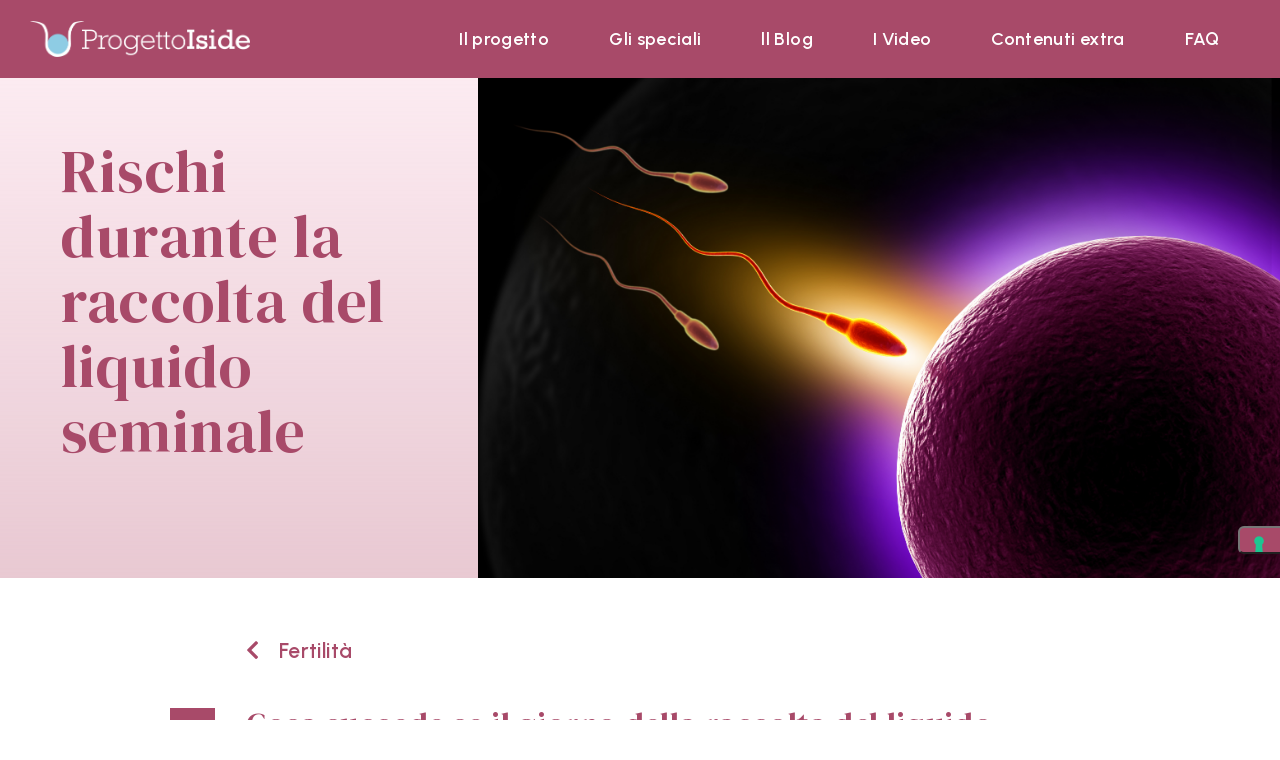

--- FILE ---
content_type: text/html; charset=UTF-8
request_url: https://www.progettoiside.it/raccolta-del-liquido-seminale/
body_size: 25239
content:
<!DOCTYPE html>
<html lang="it-IT">
<head>
	<meta charset="UTF-8">
	<meta name="viewport" content="width=device-width, initial-scale=1.0, viewport-fit=cover">		<meta name="robots" content="index, follow, max-image-preview:large, max-snippet:-1, max-video-preview:-1">

	<!-- This site is optimized with the Yoast SEO plugin v23.4 - https://yoast.com/wordpress/plugins/seo/ -->
	<title>La raccolta del liquido seminale &egrave; un momento delicato</title>
	<meta name="description" content="Numerosi sono i dubbi ed i problemi che possono manifestarsi e sono legati al momento della raccolta del liquido seminale e che ne determinano la qualit&agrave;.">
	<link rel="canonical" href="https://www.progettoiside.it/raccolta-del-liquido-seminale/">
	<meta property="og:locale" content="it_IT">
	<meta property="og:type" content="article">
	<meta property="og:title" content="La raccolta del liquido seminale &egrave; un momento delicato">
	<meta property="og:description" content="Numerosi sono i dubbi ed i problemi che possono manifestarsi e sono legati al momento della raccolta del liquido seminale e che ne determinano la qualit&agrave;.">
	<meta property="og:url" content="https://www.progettoiside.it/raccolta-del-liquido-seminale/">
	<meta property="og:site_name" content="Progetto Iside - fecondazione assistita">
	<meta property="article:published_time" content="2017-06-20T14:36:18+00:00">
	<meta property="article:modified_time" content="2017-06-28T15:43:47+00:00">
	<meta property="og:image" content="https://www.progettoiside.it/wp-content/uploads/2017/06/shutterstock_293793617-1024x670.jpg">
	<meta property="og:image:width" content="1024">
	<meta property="og:image:height" content="670">
	<meta property="og:image:type" content="image/jpeg">
	<meta name="author" content="Redazione">
	<meta name="twitter:card" content="summary_large_image">
	<meta name="twitter:label1" content="Scritto da">
	<meta name="twitter:data1" content="Redazione">
	<meta name="twitter:label2" content="Tempo di lettura stimato">
	<meta name="twitter:data2" content="4 minuti">
	<script type="application/ld+json" class="yoast-schema-graph">{"@context":"https://schema.org","@graph":[{"@type":"Article","@id":"https://www.progettoiside.it/raccolta-del-liquido-seminale/#article","isPartOf":{"@id":"https://www.progettoiside.it/raccolta-del-liquido-seminale/"},"author":{"name":"Redazione","@id":"https://www.progettoiside.it/#/schema/person/001641f21a4357f014b527cdb53f5d61"},"headline":"Rischi durante la raccolta del liquido seminale","datePublished":"2017-06-20T14:36:18+00:00","dateModified":"2017-06-28T15:43:47+00:00","mainEntityOfPage":{"@id":"https://www.progettoiside.it/raccolta-del-liquido-seminale/"},"wordCount":761,"publisher":{"@id":"https://www.progettoiside.it/#organization"},"image":{"@id":"https://www.progettoiside.it/raccolta-del-liquido-seminale/#primaryimage"},"thumbnailUrl":"https://www.progettoiside.it/wp-content/uploads/2017/06/shutterstock_293793617.jpg","keywords":["fertilit&#224; maschile","spermatozoi","spermiogramma"],"articleSection":["Fertilit&#224;"],"inLanguage":"it-IT"},{"@type":"WebPage","@id":"https://www.progettoiside.it/raccolta-del-liquido-seminale/","url":"https://www.progettoiside.it/raccolta-del-liquido-seminale/","name":"La raccolta del liquido seminale &#232; un momento delicato","isPartOf":{"@id":"https://www.progettoiside.it/#website"},"primaryImageOfPage":{"@id":"https://www.progettoiside.it/raccolta-del-liquido-seminale/#primaryimage"},"image":{"@id":"https://www.progettoiside.it/raccolta-del-liquido-seminale/#primaryimage"},"thumbnailUrl":"https://www.progettoiside.it/wp-content/uploads/2017/06/shutterstock_293793617.jpg","datePublished":"2017-06-20T14:36:18+00:00","dateModified":"2017-06-28T15:43:47+00:00","description":"Numerosi sono i dubbi ed i problemi che possono manifestarsi e sono legati al momento della raccolta del liquido seminale e che ne determinano la qualit&#224;.","breadcrumb":{"@id":"https://www.progettoiside.it/raccolta-del-liquido-seminale/#breadcrumb"},"inLanguage":"it-IT","potentialAction":[{"@type":"ReadAction","target":["https://www.progettoiside.it/raccolta-del-liquido-seminale/"]}]},{"@type":"ImageObject","inLanguage":"it-IT","@id":"https://www.progettoiside.it/raccolta-del-liquido-seminale/#primaryimage","url":"https://www.progettoiside.it/wp-content/uploads/2017/06/shutterstock_293793617.jpg","contentUrl":"https://www.progettoiside.it/wp-content/uploads/2017/06/shutterstock_293793617.jpg","width":3900,"height":2550,"caption":"raccolta del liquido seminale"},{"@type":"BreadcrumbList","@id":"https://www.progettoiside.it/raccolta-del-liquido-seminale/#breadcrumb","itemListElement":[{"@type":"ListItem","position":1,"name":"Home","item":"https://www.progettoiside.it/"},{"@type":"ListItem","position":2,"name":"ll Blog","item":"https://www.progettoiside.it/ll-blog/"},{"@type":"ListItem","position":3,"name":"Rischi durante la raccolta del liquido seminale"}]},{"@type":"WebSite","@id":"https://www.progettoiside.it/#website","url":"https://www.progettoiside.it/","name":"Progetto Iside - fecondazione assistita","description":"Il portale dedicato alla fecondazione assistita","publisher":{"@id":"https://www.progettoiside.it/#organization"},"potentialAction":[{"@type":"SearchAction","target":{"@type":"EntryPoint","urlTemplate":"https://www.progettoiside.it/?s={search_term_string}"},"query-input":{"@type":"PropertyValueSpecification","valueRequired":true,"valueName":"search_term_string"}}],"inLanguage":"it-IT"},{"@type":"Organization","@id":"https://www.progettoiside.it/#organization","name":"Progetto Iside - fecondazione assistita","url":"https://www.progettoiside.it/","logo":{"@type":"ImageObject","inLanguage":"it-IT","@id":"https://www.progettoiside.it/#/schema/logo/image/","url":"https://www.progettoiside.it/wp-content/uploads/2022/04/Risorsa-1@3x.png","contentUrl":"https://www.progettoiside.it/wp-content/uploads/2022/04/Risorsa-1@3x.png","width":961,"height":160,"caption":"Progetto Iside - fecondazione assistita"},"image":{"@id":"https://www.progettoiside.it/#/schema/logo/image/"}},{"@type":"Person","@id":"https://www.progettoiside.it/#/schema/person/001641f21a4357f014b527cdb53f5d61","name":"Redazione","image":{"@type":"ImageObject","inLanguage":"it-IT","@id":"https://www.progettoiside.it/#/schema/person/image/","url":"https://secure.gravatar.com/avatar/d26dddaefba863409a84816011df17c2?s=96&d=mm&r=g","contentUrl":"https://secure.gravatar.com/avatar/d26dddaefba863409a84816011df17c2?s=96&d=mm&r=g","caption":"Redazione"},"sameAs":["https://progettoiside.it"],"url":"https://www.progettoiside.it/author/redazione/"}]}</script>
	<!-- / Yoast SEO plugin. -->


<script type="application/javascript" id="pys-version-script">console.log('PixelYourSite Free version 9.7.2');</script>
<link rel="dns-prefetch" href="//cdn.iubenda.com">
<link rel="dns-prefetch" href="//www.googletagmanager.com">
<link rel="alternate" type="application/rss+xml" title="Progetto Iside - fecondazione assistita &raquo; Feed" href="https://www.progettoiside.it/feed/">
<link rel="alternate" type="application/rss+xml" title="Progetto Iside - fecondazione assistita &raquo; Feed dei commenti" href="https://www.progettoiside.it/comments/feed/">
<link rel="alternate" type="application/rss+xml" title="Progetto Iside - fecondazione assistita &raquo; Rischi durante la raccolta del liquido seminale Feed dei commenti" href="https://www.progettoiside.it/raccolta-del-liquido-seminale/feed/">
<script type="text/javascript">
/* <![CDATA[ */
window._wpemojiSettings = {"baseUrl":"https:\/\/s.w.org\/images\/core\/emoji\/15.0.3\/72x72\/","ext":".png","svgUrl":"https:\/\/s.w.org\/images\/core\/emoji\/15.0.3\/svg\/","svgExt":".svg","source":{"concatemoji":"https:\/\/www.progettoiside.it\/wp-includes\/js\/wp-emoji-release.min.js?ver=6.5.7"}};
/*! This file is auto-generated */
!function(i,n){var o,s,e;function c(e){try{var t={supportTests:e,timestamp:(new Date).valueOf()};sessionStorage.setItem(o,JSON.stringify(t))}catch(e){}}function p(e,t,n){e.clearRect(0,0,e.canvas.width,e.canvas.height),e.fillText(t,0,0);var t=new Uint32Array(e.getImageData(0,0,e.canvas.width,e.canvas.height).data),r=(e.clearRect(0,0,e.canvas.width,e.canvas.height),e.fillText(n,0,0),new Uint32Array(e.getImageData(0,0,e.canvas.width,e.canvas.height).data));return t.every(function(e,t){return e===r[t]})}function u(e,t,n){switch(t){case"flag":return n(e,"\ud83c\udff3\ufe0f\u200d\u26a7\ufe0f","\ud83c\udff3\ufe0f\u200b\u26a7\ufe0f")?!1:!n(e,"\ud83c\uddfa\ud83c\uddf3","\ud83c\uddfa\u200b\ud83c\uddf3")&&!n(e,"\ud83c\udff4\udb40\udc67\udb40\udc62\udb40\udc65\udb40\udc6e\udb40\udc67\udb40\udc7f","\ud83c\udff4\u200b\udb40\udc67\u200b\udb40\udc62\u200b\udb40\udc65\u200b\udb40\udc6e\u200b\udb40\udc67\u200b\udb40\udc7f");case"emoji":return!n(e,"\ud83d\udc26\u200d\u2b1b","\ud83d\udc26\u200b\u2b1b")}return!1}function f(e,t,n){var r="undefined"!=typeof WorkerGlobalScope&&self instanceof WorkerGlobalScope?new OffscreenCanvas(300,150):i.createElement("canvas"),a=r.getContext("2d",{willReadFrequently:!0}),o=(a.textBaseline="top",a.font="600 32px Arial",{});return e.forEach(function(e){o[e]=t(a,e,n)}),o}function t(e){var t=i.createElement("script");t.src=e,t.defer=!0,i.head.appendChild(t)}"undefined"!=typeof Promise&&(o="wpEmojiSettingsSupports",s=["flag","emoji"],n.supports={everything:!0,everythingExceptFlag:!0},e=new Promise(function(e){i.addEventListener("DOMContentLoaded",e,{once:!0})}),new Promise(function(t){var n=function(){try{var e=JSON.parse(sessionStorage.getItem(o));if("object"==typeof e&&"number"==typeof e.timestamp&&(new Date).valueOf()<e.timestamp+604800&&"object"==typeof e.supportTests)return e.supportTests}catch(e){}return null}();if(!n){if("undefined"!=typeof Worker&&"undefined"!=typeof OffscreenCanvas&&"undefined"!=typeof URL&&URL.createObjectURL&&"undefined"!=typeof Blob)try{var e="postMessage("+f.toString()+"("+[JSON.stringify(s),u.toString(),p.toString()].join(",")+"));",r=new Blob([e],{type:"text/javascript"}),a=new Worker(URL.createObjectURL(r),{name:"wpTestEmojiSupports"});return void(a.onmessage=function(e){c(n=e.data),a.terminate(),t(n)})}catch(e){}c(n=f(s,u,p))}t(n)}).then(function(e){for(var t in e)n.supports[t]=e[t],n.supports.everything=n.supports.everything&&n.supports[t],"flag"!==t&&(n.supports.everythingExceptFlag=n.supports.everythingExceptFlag&&n.supports[t]);n.supports.everythingExceptFlag=n.supports.everythingExceptFlag&&!n.supports.flag,n.DOMReady=!1,n.readyCallback=function(){n.DOMReady=!0}}).then(function(){return e}).then(function(){var e;n.supports.everything||(n.readyCallback(),(e=n.source||{}).concatemoji?t(e.concatemoji):e.wpemoji&&e.twemoji&&(t(e.twemoji),t(e.wpemoji)))}))}((window,document),window._wpemojiSettings);
/* ]]> */
</script>
<style id="wp-emoji-styles-inline-css" type="text/css">

	img.wp-smiley, img.emoji {
		display: inline !important;
		border: none !important;
		box-shadow: none !important;
		height: 1em !important;
		width: 1em !important;
		margin: 0 0.07em !important;
		vertical-align: -0.1em !important;
		background: none !important;
		padding: 0 !important;
	}
</style>
<link rel="stylesheet" id="wp-block-library-css" href="https://www.progettoiside.it/wp-includes/css/dist/block-library/style.min.css?ver=6.5.7" type="text/css" media="all">
<link rel="stylesheet" id="jet-engine-frontend-css" href="https://www.progettoiside.it/wp-content/plugins/jet-engine/assets/css/frontend.css?ver=3.1.2" type="text/css" media="all">
<style id="classic-theme-styles-inline-css" type="text/css">
/*! This file is auto-generated */
.wp-block-button__link{color:#fff;background-color:#32373c;border-radius:9999px;box-shadow:none;text-decoration:none;padding:calc(.667em + 2px) calc(1.333em + 2px);font-size:1.125em}.wp-block-file__button{background:#32373c;color:#fff;text-decoration:none}
</style>
<style id="global-styles-inline-css" type="text/css">
body{--wp--preset--color--black: #000000;--wp--preset--color--cyan-bluish-gray: #abb8c3;--wp--preset--color--white: #ffffff;--wp--preset--color--pale-pink: #f78da7;--wp--preset--color--vivid-red: #cf2e2e;--wp--preset--color--luminous-vivid-orange: #ff6900;--wp--preset--color--luminous-vivid-amber: #fcb900;--wp--preset--color--light-green-cyan: #7bdcb5;--wp--preset--color--vivid-green-cyan: #00d084;--wp--preset--color--pale-cyan-blue: #8ed1fc;--wp--preset--color--vivid-cyan-blue: #0693e3;--wp--preset--color--vivid-purple: #9b51e0;--wp--preset--gradient--vivid-cyan-blue-to-vivid-purple: linear-gradient(135deg,rgba(6,147,227,1) 0%,rgb(155,81,224) 100%);--wp--preset--gradient--light-green-cyan-to-vivid-green-cyan: linear-gradient(135deg,rgb(122,220,180) 0%,rgb(0,208,130) 100%);--wp--preset--gradient--luminous-vivid-amber-to-luminous-vivid-orange: linear-gradient(135deg,rgba(252,185,0,1) 0%,rgba(255,105,0,1) 100%);--wp--preset--gradient--luminous-vivid-orange-to-vivid-red: linear-gradient(135deg,rgba(255,105,0,1) 0%,rgb(207,46,46) 100%);--wp--preset--gradient--very-light-gray-to-cyan-bluish-gray: linear-gradient(135deg,rgb(238,238,238) 0%,rgb(169,184,195) 100%);--wp--preset--gradient--cool-to-warm-spectrum: linear-gradient(135deg,rgb(74,234,220) 0%,rgb(151,120,209) 20%,rgb(207,42,186) 40%,rgb(238,44,130) 60%,rgb(251,105,98) 80%,rgb(254,248,76) 100%);--wp--preset--gradient--blush-light-purple: linear-gradient(135deg,rgb(255,206,236) 0%,rgb(152,150,240) 100%);--wp--preset--gradient--blush-bordeaux: linear-gradient(135deg,rgb(254,205,165) 0%,rgb(254,45,45) 50%,rgb(107,0,62) 100%);--wp--preset--gradient--luminous-dusk: linear-gradient(135deg,rgb(255,203,112) 0%,rgb(199,81,192) 50%,rgb(65,88,208) 100%);--wp--preset--gradient--pale-ocean: linear-gradient(135deg,rgb(255,245,203) 0%,rgb(182,227,212) 50%,rgb(51,167,181) 100%);--wp--preset--gradient--electric-grass: linear-gradient(135deg,rgb(202,248,128) 0%,rgb(113,206,126) 100%);--wp--preset--gradient--midnight: linear-gradient(135deg,rgb(2,3,129) 0%,rgb(40,116,252) 100%);--wp--preset--font-size--small: 13px;--wp--preset--font-size--medium: 20px;--wp--preset--font-size--large: 36px;--wp--preset--font-size--x-large: 42px;--wp--preset--spacing--20: 0.44rem;--wp--preset--spacing--30: 0.67rem;--wp--preset--spacing--40: 1rem;--wp--preset--spacing--50: 1.5rem;--wp--preset--spacing--60: 2.25rem;--wp--preset--spacing--70: 3.38rem;--wp--preset--spacing--80: 5.06rem;--wp--preset--shadow--natural: 6px 6px 9px rgba(0, 0, 0, 0.2);--wp--preset--shadow--deep: 12px 12px 50px rgba(0, 0, 0, 0.4);--wp--preset--shadow--sharp: 6px 6px 0px rgba(0, 0, 0, 0.2);--wp--preset--shadow--outlined: 6px 6px 0px -3px rgba(255, 255, 255, 1), 6px 6px rgba(0, 0, 0, 1);--wp--preset--shadow--crisp: 6px 6px 0px rgba(0, 0, 0, 1);}:where(.is-layout-flex){gap: 0.5em;}:where(.is-layout-grid){gap: 0.5em;}body .is-layout-flex{display: flex;}body .is-layout-flex{flex-wrap: wrap;align-items: center;}body .is-layout-flex > *{margin: 0;}body .is-layout-grid{display: grid;}body .is-layout-grid > *{margin: 0;}:where(.wp-block-columns.is-layout-flex){gap: 2em;}:where(.wp-block-columns.is-layout-grid){gap: 2em;}:where(.wp-block-post-template.is-layout-flex){gap: 1.25em;}:where(.wp-block-post-template.is-layout-grid){gap: 1.25em;}.has-black-color{color: var(--wp--preset--color--black) !important;}.has-cyan-bluish-gray-color{color: var(--wp--preset--color--cyan-bluish-gray) !important;}.has-white-color{color: var(--wp--preset--color--white) !important;}.has-pale-pink-color{color: var(--wp--preset--color--pale-pink) !important;}.has-vivid-red-color{color: var(--wp--preset--color--vivid-red) !important;}.has-luminous-vivid-orange-color{color: var(--wp--preset--color--luminous-vivid-orange) !important;}.has-luminous-vivid-amber-color{color: var(--wp--preset--color--luminous-vivid-amber) !important;}.has-light-green-cyan-color{color: var(--wp--preset--color--light-green-cyan) !important;}.has-vivid-green-cyan-color{color: var(--wp--preset--color--vivid-green-cyan) !important;}.has-pale-cyan-blue-color{color: var(--wp--preset--color--pale-cyan-blue) !important;}.has-vivid-cyan-blue-color{color: var(--wp--preset--color--vivid-cyan-blue) !important;}.has-vivid-purple-color{color: var(--wp--preset--color--vivid-purple) !important;}.has-black-background-color{background-color: var(--wp--preset--color--black) !important;}.has-cyan-bluish-gray-background-color{background-color: var(--wp--preset--color--cyan-bluish-gray) !important;}.has-white-background-color{background-color: var(--wp--preset--color--white) !important;}.has-pale-pink-background-color{background-color: var(--wp--preset--color--pale-pink) !important;}.has-vivid-red-background-color{background-color: var(--wp--preset--color--vivid-red) !important;}.has-luminous-vivid-orange-background-color{background-color: var(--wp--preset--color--luminous-vivid-orange) !important;}.has-luminous-vivid-amber-background-color{background-color: var(--wp--preset--color--luminous-vivid-amber) !important;}.has-light-green-cyan-background-color{background-color: var(--wp--preset--color--light-green-cyan) !important;}.has-vivid-green-cyan-background-color{background-color: var(--wp--preset--color--vivid-green-cyan) !important;}.has-pale-cyan-blue-background-color{background-color: var(--wp--preset--color--pale-cyan-blue) !important;}.has-vivid-cyan-blue-background-color{background-color: var(--wp--preset--color--vivid-cyan-blue) !important;}.has-vivid-purple-background-color{background-color: var(--wp--preset--color--vivid-purple) !important;}.has-black-border-color{border-color: var(--wp--preset--color--black) !important;}.has-cyan-bluish-gray-border-color{border-color: var(--wp--preset--color--cyan-bluish-gray) !important;}.has-white-border-color{border-color: var(--wp--preset--color--white) !important;}.has-pale-pink-border-color{border-color: var(--wp--preset--color--pale-pink) !important;}.has-vivid-red-border-color{border-color: var(--wp--preset--color--vivid-red) !important;}.has-luminous-vivid-orange-border-color{border-color: var(--wp--preset--color--luminous-vivid-orange) !important;}.has-luminous-vivid-amber-border-color{border-color: var(--wp--preset--color--luminous-vivid-amber) !important;}.has-light-green-cyan-border-color{border-color: var(--wp--preset--color--light-green-cyan) !important;}.has-vivid-green-cyan-border-color{border-color: var(--wp--preset--color--vivid-green-cyan) !important;}.has-pale-cyan-blue-border-color{border-color: var(--wp--preset--color--pale-cyan-blue) !important;}.has-vivid-cyan-blue-border-color{border-color: var(--wp--preset--color--vivid-cyan-blue) !important;}.has-vivid-purple-border-color{border-color: var(--wp--preset--color--vivid-purple) !important;}.has-vivid-cyan-blue-to-vivid-purple-gradient-background{background: var(--wp--preset--gradient--vivid-cyan-blue-to-vivid-purple) !important;}.has-light-green-cyan-to-vivid-green-cyan-gradient-background{background: var(--wp--preset--gradient--light-green-cyan-to-vivid-green-cyan) !important;}.has-luminous-vivid-amber-to-luminous-vivid-orange-gradient-background{background: var(--wp--preset--gradient--luminous-vivid-amber-to-luminous-vivid-orange) !important;}.has-luminous-vivid-orange-to-vivid-red-gradient-background{background: var(--wp--preset--gradient--luminous-vivid-orange-to-vivid-red) !important;}.has-very-light-gray-to-cyan-bluish-gray-gradient-background{background: var(--wp--preset--gradient--very-light-gray-to-cyan-bluish-gray) !important;}.has-cool-to-warm-spectrum-gradient-background{background: var(--wp--preset--gradient--cool-to-warm-spectrum) !important;}.has-blush-light-purple-gradient-background{background: var(--wp--preset--gradient--blush-light-purple) !important;}.has-blush-bordeaux-gradient-background{background: var(--wp--preset--gradient--blush-bordeaux) !important;}.has-luminous-dusk-gradient-background{background: var(--wp--preset--gradient--luminous-dusk) !important;}.has-pale-ocean-gradient-background{background: var(--wp--preset--gradient--pale-ocean) !important;}.has-electric-grass-gradient-background{background: var(--wp--preset--gradient--electric-grass) !important;}.has-midnight-gradient-background{background: var(--wp--preset--gradient--midnight) !important;}.has-small-font-size{font-size: var(--wp--preset--font-size--small) !important;}.has-medium-font-size{font-size: var(--wp--preset--font-size--medium) !important;}.has-large-font-size{font-size: var(--wp--preset--font-size--large) !important;}.has-x-large-font-size{font-size: var(--wp--preset--font-size--x-large) !important;}
.wp-block-navigation a:where(:not(.wp-element-button)){color: inherit;}
:where(.wp-block-post-template.is-layout-flex){gap: 1.25em;}:where(.wp-block-post-template.is-layout-grid){gap: 1.25em;}
:where(.wp-block-columns.is-layout-flex){gap: 2em;}:where(.wp-block-columns.is-layout-grid){gap: 2em;}
.wp-block-pullquote{font-size: 1.5em;line-height: 1.6;}
</style>
<link rel="stylesheet" id="general_css-css" href="https://www.progettoiside.it/wp-content/themes/grupoweb/assets/css/general.css?ver=6.5.7" type="text/css" media="all">
<link rel="stylesheet" id="grupoweb_css-css" href="https://www.progettoiside.it/wp-content/themes/grupoweb/assets/css/grupoweb.css?ver=6.5.7" type="text/css" media="all">
<link rel="stylesheet" id="grupoweb-style-css" href="https://www.progettoiside.it/wp-content/themes/grupoweb/style.css?ver=6.5.7" type="text/css" media="all">
<link rel="stylesheet" id="jet-blocks-css" href="https://www.progettoiside.it/wp-content/uploads/elementor/css/custom-jet-blocks.css?ver=1.3.5" type="text/css" media="all">
<link rel="stylesheet" id="elementor-icons-css" href="https://www.progettoiside.it/wp-content/plugins/elementor/assets/lib/eicons/css/elementor-icons.min.css?ver=5.29.0" type="text/css" media="all">
<link rel="stylesheet" id="elementor-frontend-css" href="https://www.progettoiside.it/wp-content/uploads/elementor/css/custom-frontend-lite.min.css?ver=1698662081" type="text/css" media="all">
<style id="elementor-frontend-inline-css" type="text/css">
.elementor-4576 .elementor-element.elementor-element-ecde301:not(.elementor-motion-effects-element-type-background) > .elementor-widget-wrap, .elementor-4576 .elementor-element.elementor-element-ecde301 > .elementor-widget-wrap > .elementor-motion-effects-container > .elementor-motion-effects-layer{background-image:url("https://www.progettoiside.it/wp-content/uploads/2017/06/shutterstock_293793617.jpg");}
</style>
<link rel="stylesheet" id="swiper-css" href="https://www.progettoiside.it/wp-content/plugins/elementor/assets/lib/swiper/v8/css/swiper.min.css?ver=8.4.5" type="text/css" media="all">
<link rel="stylesheet" id="elementor-post-4268-css" href="https://www.progettoiside.it/wp-content/uploads/elementor/css/post-4268.css?ver=1698662081" type="text/css" media="all">
<link rel="stylesheet" id="elementor-pro-css" href="https://www.progettoiside.it/wp-content/uploads/elementor/css/custom-pro-frontend-lite.min.css?ver=1698662081" type="text/css" media="all">
<link rel="stylesheet" id="elementor-global-css" href="https://www.progettoiside.it/wp-content/uploads/elementor/css/global.css?ver=1698662082" type="text/css" media="all">
<link rel="stylesheet" id="elementor-post-4274-css" href="https://www.progettoiside.it/wp-content/uploads/elementor/css/post-4274.css?ver=1698662082" type="text/css" media="all">
<link rel="stylesheet" id="elementor-post-4321-css" href="https://www.progettoiside.it/wp-content/uploads/elementor/css/post-4321.css?ver=1744790666" type="text/css" media="all">
<link rel="stylesheet" id="elementor-post-4576-css" href="https://www.progettoiside.it/wp-content/uploads/elementor/css/post-4576.css?ver=1698662098" type="text/css" media="all">
<link rel="stylesheet" id="__EPYT__style-css" href="https://www.progettoiside.it/wp-content/plugins/youtube-embed-plus/styles/ytprefs.min.css?ver=14.2.1.2" type="text/css" media="all">
<style id="__EPYT__style-inline-css" type="text/css">

                .epyt-gallery-thumb {
                        width: 33.333%;
                }
                
</style>
<style id="rocket-lazyload-inline-css" type="text/css">
.rll-youtube-player{position:relative;padding-bottom:56.23%;height:0;overflow:hidden;max-width:100%;}.rll-youtube-player:focus-within{outline: 2px solid currentColor;outline-offset: 5px;}.rll-youtube-player iframe{position:absolute;top:0;left:0;width:100%;height:100%;z-index:100;background:0 0}.rll-youtube-player img{bottom:0;display:block;left:0;margin:auto;max-width:100%;width:100%;position:absolute;right:0;top:0;border:none;height:auto;-webkit-transition:.4s all;-moz-transition:.4s all;transition:.4s all}.rll-youtube-player img:hover{-webkit-filter:brightness(75%)}.rll-youtube-player .play{height:100%;width:100%;left:0;top:0;position:absolute;background:url(https://www.progettoiside.it/wp-content/plugins/wp-rocket/assets/img/youtube.png) no-repeat center;background-color: transparent !important;cursor:pointer;border:none;}
</style>
<link rel="stylesheet" id="google-fonts-1-css" href="https://fonts.googleapis.com/css?family=DM+Serif+Display%3A100%2C100italic%2C200%2C200italic%2C300%2C300italic%2C400%2C400italic%2C500%2C500italic%2C600%2C600italic%2C700%2C700italic%2C800%2C800italic%2C900%2C900italic%7CUrbanist%3A100%2C100italic%2C200%2C200italic%2C300%2C300italic%2C400%2C400italic%2C500%2C500italic%2C600%2C600italic%2C700%2C700italic%2C800%2C800italic%2C900%2C900italic%7CMontserrat%3A100%2C100italic%2C200%2C200italic%2C300%2C300italic%2C400%2C400italic%2C500%2C500italic%2C600%2C600italic%2C700%2C700italic%2C800%2C800italic%2C900%2C900italic&amp;display=auto&amp;ver=6.5.7" type="text/css" media="all">
<link rel="stylesheet" id="elementor-icons-shared-0-css" href="https://www.progettoiside.it/wp-content/plugins/elementor/assets/lib/font-awesome/css/fontawesome.min.css?ver=5.15.3" type="text/css" media="all">
<link rel="stylesheet" id="elementor-icons-fa-solid-css" href="https://www.progettoiside.it/wp-content/plugins/elementor/assets/lib/font-awesome/css/solid.min.css?ver=5.15.3" type="text/css" media="all">
<link rel="stylesheet" id="elementor-icons-fa-brands-css" href="https://www.progettoiside.it/wp-content/plugins/elementor/assets/lib/font-awesome/css/brands.min.css?ver=5.15.3" type="text/css" media="all">
<link rel="preconnect" href="https://fonts.gstatic.com/" crossorigin>
<script type="text/javascript" class=" _iub_cs_skip" id="iubenda-head-inline-scripts-0">
/* <![CDATA[ */

var _iub = _iub || [];
_iub.csConfiguration = {"consentOnContinuedBrowsing":false,"cookiePolicyInOtherWindow":true,"floatingPreferencesButtonCaptionColor":"#ffffff","floatingPreferencesButtonColor":"#a84a69","floatingPreferencesButtonDisplay":"anchored-center-right","invalidateConsentWithoutLog":true,"perPurposeConsent":true,"siteId":2629934,"whitelabel":false,"cookiePolicyId":36897909,"lang":"it","cookiePolicyUrl":"https://progettoiside.it/privacy/", "banner":{ "acceptButtonColor":"#8ecce4","acceptButtonDisplay":true,"backgroundColor":"#a84a69","closeButtonDisplay":false,"customizeButtonCaptionColor":"#212121","customizeButtonColor":"#ffffff","customizeButtonDisplay":true,"explicitWithdrawal":true,"fontSize":"16px","listPurposes":true,"position":"float-bottom-center","rejectButtonColor":"#cecece","rejectButtonDisplay":true }};
/* ]]> */
</script>
<script type="text/javascript" charset="UTF-8" async="" class=" _iub_cs_skip" src="//cdn.iubenda.com/cs/iubenda_cs.js?ver=3.11.0" id="iubenda-head-scripts-0-js"></script>
<script type="text/javascript" src="https://www.progettoiside.it/wp-content/themes/grupoweb/assets/js/general.js?ver=6.5.7" id="general_js-js"></script>
<script type="text/javascript" src="https://www.progettoiside.it/wp-content/themes/grupoweb/assets/js/grupoweb.js?ver=6.5.7" id="grupoweb_js-js"></script>
<script type="text/javascript" src="https://www.progettoiside.it/wp-includes/js/jquery/jquery.min.js?ver=3.7.1" id="jquery-core-js"></script>
<script type="text/javascript" src="https://www.progettoiside.it/wp-includes/js/jquery/jquery-migrate.min.js?ver=3.4.1" id="jquery-migrate-js"></script>
<script type="text/javascript" src="https://www.progettoiside.it/wp-content/plugins/pixelyoursite/dist/scripts/jquery.bind-first-0.2.3.min.js?ver=6.5.7" id="jquery-bind-first-js"></script>
<script type="text/javascript" src="https://www.progettoiside.it/wp-content/plugins/pixelyoursite/dist/scripts/js.cookie-2.1.3.min.js?ver=2.1.3" id="js-cookie-pys-js"></script>
<script type="text/javascript" id="pys-js-extra">
/* <![CDATA[ */
var pysOptions = {"staticEvents":{"facebook":{"custom_event":[{"delay":0,"type":"static","custom_event_post_id":5581,"name":"ViewContent","pixelIds":["1235951134314975"],"eventID":"dca373ff-647b-4a8e-bed9-46cd32ef661d","params":{"page_title":"Rischi durante la raccolta del liquido seminale","post_type":"post","post_id":2616,"plugin":"PixelYourSite","user_role":"guest","event_url":"www.progettoiside.it\/raccolta-del-liquido-seminale\/"},"e_id":"custom_event","ids":[],"hasTimeWindow":false,"timeWindow":0,"woo_order":"","edd_order":""}],"init_event":[{"delay":0,"type":"static","name":"PageView","pixelIds":["1235951134314975"],"eventID":"90f7232e-717f-4248-ac05-db734af84845","params":{"post_category":"Fertilit\u00e0","page_title":"Rischi durante la raccolta del liquido seminale","post_type":"post","post_id":2616,"plugin":"PixelYourSite","user_role":"guest","event_url":"www.progettoiside.it\/raccolta-del-liquido-seminale\/"},"e_id":"init_event","ids":[],"hasTimeWindow":false,"timeWindow":0,"woo_order":"","edd_order":""}]}},"dynamicEvents":[],"triggerEvents":[],"triggerEventTypes":[],"facebook":{"pixelIds":["1235951134314975"],"advancedMatching":[],"advancedMatchingEnabled":true,"removeMetadata":false,"contentParams":{"post_type":"post","post_id":2616,"content_name":"Rischi durante la raccolta del liquido seminale","categories":"Fertilit\u00e0","tags":"fertilit\u00e0 maschile, spermatozoi, spermiogramma"},"commentEventEnabled":true,"wooVariableAsSimple":false,"downloadEnabled":true,"formEventEnabled":true,"serverApiEnabled":true,"wooCRSendFromServer":false,"send_external_id":null},"debug":"","siteUrl":"https:\/\/www.progettoiside.it","ajaxUrl":"https:\/\/www.progettoiside.it\/wp-admin\/admin-ajax.php","ajax_event":"18c9517768","enable_remove_download_url_param":"1","cookie_duration":"7","last_visit_duration":"60","enable_success_send_form":"","ajaxForServerEvent":"1","ajaxForServerStaticEvent":"1","send_external_id":"1","external_id_expire":"180","google_consent_mode":"1","gdpr":{"ajax_enabled":false,"all_disabled_by_api":false,"facebook_disabled_by_api":false,"analytics_disabled_by_api":false,"google_ads_disabled_by_api":false,"pinterest_disabled_by_api":false,"bing_disabled_by_api":false,"externalID_disabled_by_api":false,"facebook_prior_consent_enabled":true,"analytics_prior_consent_enabled":true,"google_ads_prior_consent_enabled":null,"pinterest_prior_consent_enabled":true,"bing_prior_consent_enabled":true,"cookiebot_integration_enabled":false,"cookiebot_facebook_consent_category":"marketing","cookiebot_analytics_consent_category":"statistics","cookiebot_tiktok_consent_category":"marketing","cookiebot_google_ads_consent_category":null,"cookiebot_pinterest_consent_category":"marketing","cookiebot_bing_consent_category":"marketing","consent_magic_integration_enabled":false,"real_cookie_banner_integration_enabled":false,"cookie_notice_integration_enabled":false,"cookie_law_info_integration_enabled":false,"analytics_storage":{"enabled":true,"value":"granted","filter":false},"ad_storage":{"enabled":true,"value":"granted","filter":false},"ad_user_data":{"enabled":true,"value":"granted","filter":false},"ad_personalization":{"enabled":true,"value":"granted","filter":false}},"cookie":{"disabled_all_cookie":false,"disabled_start_session_cookie":false,"disabled_advanced_form_data_cookie":false,"disabled_landing_page_cookie":false,"disabled_first_visit_cookie":false,"disabled_trafficsource_cookie":false,"disabled_utmTerms_cookie":false,"disabled_utmId_cookie":false},"tracking_analytics":{"TrafficSource":"direct","TrafficLanding":"undefined","TrafficUtms":[],"TrafficUtmsId":[]},"woo":{"enabled":false},"edd":{"enabled":false}};
/* ]]> */
</script>
<script type="text/javascript" src="https://www.progettoiside.it/wp-content/plugins/pixelyoursite/dist/scripts/public.js?ver=9.7.2" id="pys-js"></script>

<!-- Snippet del tag Google (gtag.js) aggiunto da Site Kit -->

<!-- Snippet Google Analytics aggiunto da Site Kit -->
<script type="text/plain" src="https://www.googletagmanager.com/gtag/js?id=G-ZZHJS53LH3" id="google_gtagjs-js" async class=" _iub_cs_activate" data-iub-purposes="4"></script>
<script type="text/javascript" id="google_gtagjs-js-after">
/* <![CDATA[ */
window.dataLayer = window.dataLayer || [];function gtag(){dataLayer.push(arguments);}
gtag("set","linker",{"domains":["www.progettoiside.it"]});
gtag("js", new Date());
gtag("set", "developer_id.dZTNiMT", true);
gtag("config", "G-ZZHJS53LH3");
/* ]]> */
</script>

<!-- Snippet del tag Google (gtag.js) finale aggiunto da Site Kit -->
<script type="text/javascript" id="__ytprefs__-js-extra">
/* <![CDATA[ */
var _EPYT_ = {"ajaxurl":"https:\/\/www.progettoiside.it\/wp-admin\/admin-ajax.php","security":"1014753c6b","gallery_scrolloffset":"20","eppathtoscripts":"https:\/\/www.progettoiside.it\/wp-content\/plugins\/youtube-embed-plus\/scripts\/","eppath":"https:\/\/www.progettoiside.it\/wp-content\/plugins\/youtube-embed-plus\/","epresponsiveselector":"[\"iframe.__youtube_prefs__\",\"iframe[src*='youtube.com']\",\"iframe[src*='youtube-nocookie.com']\",\"iframe[data-ep-src*='youtube.com']\",\"iframe[data-ep-src*='youtube-nocookie.com']\",\"iframe[data-ep-gallerysrc*='youtube.com']\"]","epdovol":"1","version":"14.2.1.2","evselector":"iframe.__youtube_prefs__[src], iframe[src*=\"youtube.com\/embed\/\"], iframe[src*=\"youtube-nocookie.com\/embed\/\"]","ajax_compat":"","maxres_facade":"eager","ytapi_load":"light","pause_others":"","stopMobileBuffer":"1","facade_mode":"","not_live_on_channel":"","vi_active":"","vi_js_posttypes":[]};
/* ]]> */
</script>
<script type="text/javascript" src="https://www.progettoiside.it/wp-content/plugins/youtube-embed-plus/scripts/ytprefs.min.js?ver=14.2.1.2" id="__ytprefs__-js"></script>
<link rel="https://api.w.org/" href="https://www.progettoiside.it/wp-json/">
<link rel="alternate" type="application/json" href="https://www.progettoiside.it/wp-json/wp/v2/posts/2616">
<link rel="EditURI" type="application/rsd+xml" title="RSD" href="https://www.progettoiside.it/xmlrpc.php?rsd">
<meta name="generator" content="WordPress 6.5.7">
<link rel="shortlink" href="https://www.progettoiside.it/?p=2616">
<link rel="alternate" type="application/json+oembed" href="https://www.progettoiside.it/wp-json/oembed/1.0/embed?url=https%3A%2F%2Fwww.progettoiside.it%2Fraccolta-del-liquido-seminale%2F">
<link rel="alternate" type="text/xml+oembed" href="https://www.progettoiside.it/wp-json/oembed/1.0/embed?url=https%3A%2F%2Fwww.progettoiside.it%2Fraccolta-del-liquido-seminale%2F&amp;format=xml">
<meta name="generator" content="Site Kit by Google 1.135.0">
		<script>
		(function(h,o,t,j,a,r){
			h.hj=h.hj||function(){(h.hj.q=h.hj.q||[]).push(arguments)};
			h._hjSettings={hjid:2982882,hjsv:5};
			a=o.getElementsByTagName('head')[0];
			r=o.createElement('script');r.async=1;
			r.src=t+h._hjSettings.hjid+j+h._hjSettings.hjsv;
			a.appendChild(r);
		})(window,document,'//static.hotjar.com/c/hotjar-','.js?sv=');
		</script>
		<meta name="generator" content="Elementor 3.21.6; features: e_optimized_assets_loading, e_optimized_css_loading, additional_custom_breakpoints; settings: css_print_method-external, google_font-enabled, font_display-auto">
<link rel="icon" href="https://www.progettoiside.it/wp-content/uploads/2022/04/favicon.png" sizes="32x32">
<link rel="icon" href="https://www.progettoiside.it/wp-content/uploads/2022/04/favicon.png" sizes="192x192">
<link rel="apple-touch-icon" href="https://www.progettoiside.it/wp-content/uploads/2022/04/favicon.png">
<meta name="msapplication-TileImage" content="https://www.progettoiside.it/wp-content/uploads/2022/04/favicon.png">
		<style type="text/css" id="wp-custom-css">
			span.elementor-icon-list-text.elementor-post-info__item.elementor-post-info__item--type-date { 
  display: none; 
}		</style>
		<noscript><style id="rocket-lazyload-nojs-css">.rll-youtube-player, [data-lazy-src]{display:none !important;}</style></noscript>
</head>
<body data-rsssl="1" class="post-template-default single single-post postid-2616 single-format-standard wp-custom-logo elementor-default elementor-template-full-width elementor-kit-4268 elementor-page-4576">
		<div data-elementor-type="header" data-elementor-id="4274" class="elementor elementor-4274 elementor-location-header" data-elementor-post-type="elementor_library">
					<div class="elementor-section-wrap">
								<section class="elementor-section elementor-top-section elementor-element elementor-element-00cc8d5 elementor-section-content-middle elementor-section-boxed elementor-section-height-default elementor-section-height-default" data-id="00cc8d5" data-element_type="section" data-settings='{"background_background":"classic"}'>
						<div class="elementor-container elementor-column-gap-no">
					<div class="elementor-column elementor-col-50 elementor-top-column elementor-element elementor-element-99879de" data-id="99879de" data-element_type="column">
			<div class="elementor-widget-wrap elementor-element-populated">
						<div class="elementor-element elementor-element-73fdef0 elementor-widget elementor-widget-theme-site-logo elementor-widget-image" data-id="73fdef0" data-element_type="widget" data-widget_type="theme-site-logo.default">
				<div class="elementor-widget-container">
			<style>/*! elementor - v3.21.0 - 20-05-2024 */
.elementor-widget-image{text-align:center}.elementor-widget-image a{display:inline-block}.elementor-widget-image a img[src$=".svg"]{width:48px}.elementor-widget-image img{vertical-align:middle;display:inline-block}</style>					<div class="elementor-image">
								<a href="https://www.progettoiside.it">
			<img fetchpriority="high" width="961" height="160" src="data:image/svg+xml,%3Csvg%20xmlns='http://www.w3.org/2000/svg'%20viewBox='0%200%20961%20160'%3E%3C/svg%3E" class="attachment-full size-full wp-image-4964" alt="" data-lazy-srcset="https://www.progettoiside.it/wp-content/uploads/2022/04/Risorsa-1@3x.png 961w, https://www.progettoiside.it/wp-content/uploads/2022/04/Risorsa-1@3x-300x50.png 300w, https://www.progettoiside.it/wp-content/uploads/2022/04/Risorsa-1@3x-768x128.png 768w" data-lazy-sizes="(max-width: 961px) 100vw, 961px" data-lazy-src="https://www.progettoiside.it/wp-content/uploads/2022/04/Risorsa-1@3x.png"><noscript><img fetchpriority="high" width="961" height="160" src="https://www.progettoiside.it/wp-content/uploads/2022/04/Risorsa-1@3x.png" class="attachment-full size-full wp-image-4964" alt="" srcset="https://www.progettoiside.it/wp-content/uploads/2022/04/Risorsa-1@3x.png 961w, https://www.progettoiside.it/wp-content/uploads/2022/04/Risorsa-1@3x-300x50.png 300w, https://www.progettoiside.it/wp-content/uploads/2022/04/Risorsa-1@3x-768x128.png 768w" sizes="(max-width: 961px) 100vw, 961px"></noscript>				</a>
										</div>
						</div>
				</div>
					</div>
		</div>
				<div class="elementor-column elementor-col-50 elementor-top-column elementor-element elementor-element-4eafa7f" data-id="4eafa7f" data-element_type="column">
			<div class="elementor-widget-wrap elementor-element-populated">
						<div class="elementor-element elementor-element-8e2c625 elementor-nav-menu__align-right elementor-nav-menu--stretch elementor-hidden-tablet elementor-hidden-mobile elementor-nav-menu--dropdown-tablet elementor-nav-menu__text-align-aside elementor-nav-menu--toggle elementor-nav-menu--burger elementor-widget elementor-widget-nav-menu" data-id="8e2c625" data-element_type="widget" data-settings='{"submenu_icon":{"value":"&lt;i class=\"\"&gt;&lt;\/i&gt;","library":""},"full_width":"stretch","layout":"horizontal","toggle":"burger"}' data-widget_type="nav-menu.default">
				<div class="elementor-widget-container">
			<link rel="stylesheet" href="https://www.progettoiside.it/wp-content/uploads/elementor/css/custom-pro-widget-nav-menu.min.css?ver=1698662082">			<nav class="elementor-nav-menu--main elementor-nav-menu__container elementor-nav-menu--layout-horizontal e--pointer-underline e--animation-grow">
				<ul id="menu-1-8e2c625" class="elementor-nav-menu">
<li class="menu-item menu-item-type-post_type menu-item-object-page menu-item-4480"><a href="https://www.progettoiside.it/il-progetto/" class="elementor-item">Il progetto</a></li>
<li class="menu-item menu-item-type-post_type_archive menu-item-object-gli-speciali menu-item-5253"><a href="https://www.progettoiside.it/gli-speciali/" class="elementor-item">Gli speciali</a></li>
<li class="menu-item menu-item-type-post_type menu-item-object-page current_page_parent menu-item-has-children menu-item-4535">
<a href="https://www.progettoiside.it/ll-blog/" class="elementor-item">ll Blog</a>
<ul class="sub-menu elementor-nav-menu--dropdown">
	<li class="menu-item menu-item-type-taxonomy menu-item-object-category current-post-ancestor current-menu-parent current-post-parent menu-item-4569"><a href="https://www.progettoiside.it/category/fertilita/" class="elementor-sub-item">Fertilit&agrave;</a></li>
	<li class="menu-item menu-item-type-taxonomy menu-item-object-category menu-item-4909"><a href="https://www.progettoiside.it/category/news/" class="elementor-sub-item">News</a></li>
	<li class="menu-item menu-item-type-taxonomy menu-item-object-category menu-item-4571"><a href="https://www.progettoiside.it/category/procreazione/" class="elementor-sub-item">Procreazione</a></li>
	<li class="menu-item menu-item-type-taxonomy menu-item-object-category menu-item-4572"><a href="https://www.progettoiside.it/category/tecniche-di-pma/" class="elementor-sub-item">Tecniche di PMA</a></li>
</ul>
</li>
<li class="menu-item menu-item-type-post_type_archive menu-item-object-video menu-item-4744"><a href="https://www.progettoiside.it/video/" class="elementor-item">I Video</a></li>
<li class="menu-item menu-item-type-custom menu-item-object-custom menu-item-has-children menu-item-4318">
<a href="#" class="elementor-item elementor-item-anchor">Contenuti extra</a>
<ul class="sub-menu elementor-nav-menu--dropdown">
	<li class="menu-item menu-item-type-post_type menu-item-object-page menu-item-4607"><a href="https://www.progettoiside.it/diari/" class="elementor-sub-item">I Diari</a></li>
	<li class="menu-item menu-item-type-post_type_archive menu-item-object-letture-consigliate menu-item-4630"><a href="https://www.progettoiside.it/letture-consigliate/" class="elementor-sub-item">Letture consigliate</a></li>
	<li class="menu-item menu-item-type-post_type_archive menu-item-object-intervista menu-item-4609"><a href="https://www.progettoiside.it/interviste/" class="elementor-sub-item">Interviste</a></li>
</ul>
</li>
<li class="menu-item menu-item-type-post_type_archive menu-item-object-faq menu-item-4903"><a href="https://www.progettoiside.it/faq/" class="elementor-item">FAQ</a></li>
</ul>			</nav>
					<div class="elementor-menu-toggle" role="button" tabindex="0" aria-label="Menu di commutazione" aria-expanded="false">
			<i aria-hidden="true" role="presentation" class="elementor-menu-toggle__icon--open eicon-menu-bar"></i><i aria-hidden="true" role="presentation" class="elementor-menu-toggle__icon--close eicon-close"></i>			<span class="elementor-screen-only">Menu</span>
		</div>
					<nav class="elementor-nav-menu--dropdown elementor-nav-menu__container" aria-hidden="true">
				<ul id="menu-2-8e2c625" class="elementor-nav-menu">
<li class="menu-item menu-item-type-post_type menu-item-object-page menu-item-4480"><a href="https://www.progettoiside.it/il-progetto/" class="elementor-item" tabindex="-1">Il progetto</a></li>
<li class="menu-item menu-item-type-post_type_archive menu-item-object-gli-speciali menu-item-5253"><a href="https://www.progettoiside.it/gli-speciali/" class="elementor-item" tabindex="-1">Gli speciali</a></li>
<li class="menu-item menu-item-type-post_type menu-item-object-page current_page_parent menu-item-has-children menu-item-4535">
<a href="https://www.progettoiside.it/ll-blog/" class="elementor-item" tabindex="-1">ll Blog</a>
<ul class="sub-menu elementor-nav-menu--dropdown">
	<li class="menu-item menu-item-type-taxonomy menu-item-object-category current-post-ancestor current-menu-parent current-post-parent menu-item-4569"><a href="https://www.progettoiside.it/category/fertilita/" class="elementor-sub-item" tabindex="-1">Fertilit&agrave;</a></li>
	<li class="menu-item menu-item-type-taxonomy menu-item-object-category menu-item-4909"><a href="https://www.progettoiside.it/category/news/" class="elementor-sub-item" tabindex="-1">News</a></li>
	<li class="menu-item menu-item-type-taxonomy menu-item-object-category menu-item-4571"><a href="https://www.progettoiside.it/category/procreazione/" class="elementor-sub-item" tabindex="-1">Procreazione</a></li>
	<li class="menu-item menu-item-type-taxonomy menu-item-object-category menu-item-4572"><a href="https://www.progettoiside.it/category/tecniche-di-pma/" class="elementor-sub-item" tabindex="-1">Tecniche di PMA</a></li>
</ul>
</li>
<li class="menu-item menu-item-type-post_type_archive menu-item-object-video menu-item-4744"><a href="https://www.progettoiside.it/video/" class="elementor-item" tabindex="-1">I Video</a></li>
<li class="menu-item menu-item-type-custom menu-item-object-custom menu-item-has-children menu-item-4318">
<a href="#" class="elementor-item elementor-item-anchor" tabindex="-1">Contenuti extra</a>
<ul class="sub-menu elementor-nav-menu--dropdown">
	<li class="menu-item menu-item-type-post_type menu-item-object-page menu-item-4607"><a href="https://www.progettoiside.it/diari/" class="elementor-sub-item" tabindex="-1">I Diari</a></li>
	<li class="menu-item menu-item-type-post_type_archive menu-item-object-letture-consigliate menu-item-4630"><a href="https://www.progettoiside.it/letture-consigliate/" class="elementor-sub-item" tabindex="-1">Letture consigliate</a></li>
	<li class="menu-item menu-item-type-post_type_archive menu-item-object-intervista menu-item-4609"><a href="https://www.progettoiside.it/interviste/" class="elementor-sub-item" tabindex="-1">Interviste</a></li>
</ul>
</li>
<li class="menu-item menu-item-type-post_type_archive menu-item-object-faq menu-item-4903"><a href="https://www.progettoiside.it/faq/" class="elementor-item" tabindex="-1">FAQ</a></li>
</ul>			</nav>
				</div>
				</div>
				<div class="elementor-element elementor-element-faea829 elementor-nav-menu__align-right elementor-nav-menu--stretch elementor-nav-menu__text-align-center elementor-hidden-widescreen elementor-hidden-desktop elementor-hidden-laptop elementor-nav-menu--dropdown-tablet elementor-nav-menu--toggle elementor-nav-menu--burger elementor-widget elementor-widget-nav-menu" data-id="faea829" data-element_type="widget" data-settings='{"submenu_icon":{"value":"&lt;i class=\"fas fa-chevron-down\"&gt;&lt;\/i&gt;","library":"fa-solid"},"full_width":"stretch","layout":"horizontal","toggle":"burger"}' data-widget_type="nav-menu.default">
				<div class="elementor-widget-container">
						<nav class="elementor-nav-menu--main elementor-nav-menu__container elementor-nav-menu--layout-horizontal e--pointer-underline e--animation-grow">
				<ul id="menu-1-faea829" class="elementor-nav-menu">
<li class="menu-item menu-item-type-post_type menu-item-object-page menu-item-4480"><a href="https://www.progettoiside.it/il-progetto/" class="elementor-item">Il progetto</a></li>
<li class="menu-item menu-item-type-post_type_archive menu-item-object-gli-speciali menu-item-5253"><a href="https://www.progettoiside.it/gli-speciali/" class="elementor-item">Gli speciali</a></li>
<li class="menu-item menu-item-type-post_type menu-item-object-page current_page_parent menu-item-has-children menu-item-4535">
<a href="https://www.progettoiside.it/ll-blog/" class="elementor-item">ll Blog</a>
<ul class="sub-menu elementor-nav-menu--dropdown">
	<li class="menu-item menu-item-type-taxonomy menu-item-object-category current-post-ancestor current-menu-parent current-post-parent menu-item-4569"><a href="https://www.progettoiside.it/category/fertilita/" class="elementor-sub-item">Fertilit&agrave;</a></li>
	<li class="menu-item menu-item-type-taxonomy menu-item-object-category menu-item-4909"><a href="https://www.progettoiside.it/category/news/" class="elementor-sub-item">News</a></li>
	<li class="menu-item menu-item-type-taxonomy menu-item-object-category menu-item-4571"><a href="https://www.progettoiside.it/category/procreazione/" class="elementor-sub-item">Procreazione</a></li>
	<li class="menu-item menu-item-type-taxonomy menu-item-object-category menu-item-4572"><a href="https://www.progettoiside.it/category/tecniche-di-pma/" class="elementor-sub-item">Tecniche di PMA</a></li>
</ul>
</li>
<li class="menu-item menu-item-type-post_type_archive menu-item-object-video menu-item-4744"><a href="https://www.progettoiside.it/video/" class="elementor-item">I Video</a></li>
<li class="menu-item menu-item-type-custom menu-item-object-custom menu-item-has-children menu-item-4318">
<a href="#" class="elementor-item elementor-item-anchor">Contenuti extra</a>
<ul class="sub-menu elementor-nav-menu--dropdown">
	<li class="menu-item menu-item-type-post_type menu-item-object-page menu-item-4607"><a href="https://www.progettoiside.it/diari/" class="elementor-sub-item">I Diari</a></li>
	<li class="menu-item menu-item-type-post_type_archive menu-item-object-letture-consigliate menu-item-4630"><a href="https://www.progettoiside.it/letture-consigliate/" class="elementor-sub-item">Letture consigliate</a></li>
	<li class="menu-item menu-item-type-post_type_archive menu-item-object-intervista menu-item-4609"><a href="https://www.progettoiside.it/interviste/" class="elementor-sub-item">Interviste</a></li>
</ul>
</li>
<li class="menu-item menu-item-type-post_type_archive menu-item-object-faq menu-item-4903"><a href="https://www.progettoiside.it/faq/" class="elementor-item">FAQ</a></li>
</ul>			</nav>
					<div class="elementor-menu-toggle" role="button" tabindex="0" aria-label="Menu di commutazione" aria-expanded="false">
			<i aria-hidden="true" role="presentation" class="elementor-menu-toggle__icon--open eicon-menu-bar"></i><i aria-hidden="true" role="presentation" class="elementor-menu-toggle__icon--close eicon-close"></i>			<span class="elementor-screen-only">Menu</span>
		</div>
					<nav class="elementor-nav-menu--dropdown elementor-nav-menu__container" aria-hidden="true">
				<ul id="menu-2-faea829" class="elementor-nav-menu">
<li class="menu-item menu-item-type-post_type menu-item-object-page menu-item-4480"><a href="https://www.progettoiside.it/il-progetto/" class="elementor-item" tabindex="-1">Il progetto</a></li>
<li class="menu-item menu-item-type-post_type_archive menu-item-object-gli-speciali menu-item-5253"><a href="https://www.progettoiside.it/gli-speciali/" class="elementor-item" tabindex="-1">Gli speciali</a></li>
<li class="menu-item menu-item-type-post_type menu-item-object-page current_page_parent menu-item-has-children menu-item-4535">
<a href="https://www.progettoiside.it/ll-blog/" class="elementor-item" tabindex="-1">ll Blog</a>
<ul class="sub-menu elementor-nav-menu--dropdown">
	<li class="menu-item menu-item-type-taxonomy menu-item-object-category current-post-ancestor current-menu-parent current-post-parent menu-item-4569"><a href="https://www.progettoiside.it/category/fertilita/" class="elementor-sub-item" tabindex="-1">Fertilit&agrave;</a></li>
	<li class="menu-item menu-item-type-taxonomy menu-item-object-category menu-item-4909"><a href="https://www.progettoiside.it/category/news/" class="elementor-sub-item" tabindex="-1">News</a></li>
	<li class="menu-item menu-item-type-taxonomy menu-item-object-category menu-item-4571"><a href="https://www.progettoiside.it/category/procreazione/" class="elementor-sub-item" tabindex="-1">Procreazione</a></li>
	<li class="menu-item menu-item-type-taxonomy menu-item-object-category menu-item-4572"><a href="https://www.progettoiside.it/category/tecniche-di-pma/" class="elementor-sub-item" tabindex="-1">Tecniche di PMA</a></li>
</ul>
</li>
<li class="menu-item menu-item-type-post_type_archive menu-item-object-video menu-item-4744"><a href="https://www.progettoiside.it/video/" class="elementor-item" tabindex="-1">I Video</a></li>
<li class="menu-item menu-item-type-custom menu-item-object-custom menu-item-has-children menu-item-4318">
<a href="#" class="elementor-item elementor-item-anchor" tabindex="-1">Contenuti extra</a>
<ul class="sub-menu elementor-nav-menu--dropdown">
	<li class="menu-item menu-item-type-post_type menu-item-object-page menu-item-4607"><a href="https://www.progettoiside.it/diari/" class="elementor-sub-item" tabindex="-1">I Diari</a></li>
	<li class="menu-item menu-item-type-post_type_archive menu-item-object-letture-consigliate menu-item-4630"><a href="https://www.progettoiside.it/letture-consigliate/" class="elementor-sub-item" tabindex="-1">Letture consigliate</a></li>
	<li class="menu-item menu-item-type-post_type_archive menu-item-object-intervista menu-item-4609"><a href="https://www.progettoiside.it/interviste/" class="elementor-sub-item" tabindex="-1">Interviste</a></li>
</ul>
</li>
<li class="menu-item menu-item-type-post_type_archive menu-item-object-faq menu-item-4903"><a href="https://www.progettoiside.it/faq/" class="elementor-item" tabindex="-1">FAQ</a></li>
</ul>			</nav>
				</div>
				</div>
					</div>
		</div>
					</div>
		</section>
							</div>
				</div>
				<div data-elementor-type="single-post" data-elementor-id="4576" class="elementor elementor-4576 elementor-location-single post-2616 post type-post status-publish format-standard has-post-thumbnail hentry category-fertilita tag-fertilita-maschile tag-spermatozoi tag-spermiogramma" data-elementor-post-type="elementor_library">
					<div class="elementor-section-wrap">
								<section class="elementor-section elementor-top-section elementor-element elementor-element-f5a683b elementor-section-height-min-height elementor-section-items-stretch elementor-section-full_width elementor-section-height-default" data-id="f5a683b" data-element_type="section">
						<div class="elementor-container elementor-column-gap-default">
					<div class="elementor-column elementor-col-50 elementor-top-column elementor-element elementor-element-c42794e" data-id="c42794e" data-element_type="column" data-settings='{"background_background":"classic"}'>
			<div class="elementor-widget-wrap elementor-element-populated">
					<div class="elementor-background-overlay"></div>
						<div class="elementor-element elementor-element-203d342 elementor-widget elementor-widget-heading" data-id="203d342" data-element_type="widget" data-widget_type="heading.default">
				<div class="elementor-widget-container">
			<style>/*! elementor - v3.21.0 - 20-05-2024 */
.elementor-heading-title{padding:0;margin:0;line-height:1}.elementor-widget-heading .elementor-heading-title[class*=elementor-size-]>a{color:inherit;font-size:inherit;line-height:inherit}.elementor-widget-heading .elementor-heading-title.elementor-size-small{font-size:15px}.elementor-widget-heading .elementor-heading-title.elementor-size-medium{font-size:19px}.elementor-widget-heading .elementor-heading-title.elementor-size-large{font-size:29px}.elementor-widget-heading .elementor-heading-title.elementor-size-xl{font-size:39px}.elementor-widget-heading .elementor-heading-title.elementor-size-xxl{font-size:59px}</style>
<h1 class="elementor-heading-title elementor-size-default">Rischi durante la raccolta del liquido seminale</h1>		</div>
				</div>
					</div>
		</div>
				<div class="elementor-column elementor-col-50 elementor-top-column elementor-element elementor-element-ecde301" data-id="ecde301" data-element_type="column" data-settings='{"background_background":"classic"}'>
			<div class="elementor-widget-wrap elementor-element-populated">
						<div class="elementor-element elementor-element-56a7a33 elementor-widget elementor-widget-spacer" data-id="56a7a33" data-element_type="widget" data-widget_type="spacer.default">
				<div class="elementor-widget-container">
			<style>/*! elementor - v3.21.0 - 20-05-2024 */
.elementor-column .elementor-spacer-inner{height:var(--spacer-size)}.e-con{--container-widget-width:100%}.e-con-inner>.elementor-widget-spacer,.e-con>.elementor-widget-spacer{width:var(--container-widget-width,var(--spacer-size));--align-self:var(--container-widget-align-self,initial);--flex-shrink:0}.e-con-inner>.elementor-widget-spacer>.elementor-widget-container,.e-con>.elementor-widget-spacer>.elementor-widget-container{height:100%;width:100%}.e-con-inner>.elementor-widget-spacer>.elementor-widget-container>.elementor-spacer,.e-con>.elementor-widget-spacer>.elementor-widget-container>.elementor-spacer{height:100%}.e-con-inner>.elementor-widget-spacer>.elementor-widget-container>.elementor-spacer>.elementor-spacer-inner,.e-con>.elementor-widget-spacer>.elementor-widget-container>.elementor-spacer>.elementor-spacer-inner{height:var(--container-widget-height,var(--spacer-size))}.e-con-inner>.elementor-widget-spacer.elementor-widget-empty,.e-con>.elementor-widget-spacer.elementor-widget-empty{position:relative;min-height:22px;min-width:22px}.e-con-inner>.elementor-widget-spacer.elementor-widget-empty .elementor-widget-empty-icon,.e-con>.elementor-widget-spacer.elementor-widget-empty .elementor-widget-empty-icon{position:absolute;top:0;bottom:0;left:0;right:0;margin:auto;padding:0;width:22px;height:22px}</style>		<div class="elementor-spacer">
			<div class="elementor-spacer-inner"></div>
		</div>
				</div>
				</div>
					</div>
		</div>
					</div>
		</section>
				<section class="elementor-section elementor-top-section elementor-element elementor-element-65df9b2 elementor-reverse-mobile elementor-section-boxed elementor-section-height-default elementor-section-height-default" data-id="65df9b2" data-element_type="section">
						<div class="elementor-container elementor-column-gap-default">
					<div class="elementor-column elementor-col-33 elementor-top-column elementor-element elementor-element-e921c3f" data-id="e921c3f" data-element_type="column">
			<div class="elementor-widget-wrap elementor-element-populated">
						<div class="elementor-element elementor-element-f3272e5 elementor-share-buttons--view-icon elementor-share-buttons--skin-minimal elementor-grid-1 elementor-share-buttons--color-custom elementor-widget__width-auto elementor-grid-mobile-0 elementor-share-buttons--shape-square elementor-widget elementor-widget-share-buttons" data-id="f3272e5" data-element_type="widget" data-settings='{"sticky":"top","sticky_on":["widescreen","desktop","laptop"],"sticky_parent":"yes","sticky_offset":0,"sticky_effects_offset":0}' data-widget_type="share-buttons.default">
				<div class="elementor-widget-container">
			<link rel="stylesheet" href="https://www.progettoiside.it/wp-content/plugins/elementor-pro/assets/css/widget-share-buttons.min.css">		<div class="elementor-grid">
								<div class="elementor-grid-item">
						<div class="elementor-share-btn elementor-share-btn_facebook" role="button" tabindex="0" aria-label="Condividi su facebook">
															<span class="elementor-share-btn__icon">
								<i class="fab fa-facebook" aria-hidden="true"></i>							</span>
																				</div>
					</div>
									<div class="elementor-grid-item">
						<div class="elementor-share-btn elementor-share-btn_twitter" role="button" tabindex="0" aria-label="Condividi su twitter">
															<span class="elementor-share-btn__icon">
								<i class="fab fa-twitter" aria-hidden="true"></i>							</span>
																				</div>
					</div>
									<div class="elementor-grid-item">
						<div class="elementor-share-btn elementor-share-btn_pinterest" role="button" tabindex="0" aria-label="Condividi su pinterest">
															<span class="elementor-share-btn__icon">
								<i class="fab fa-pinterest" aria-hidden="true"></i>							</span>
																				</div>
					</div>
						</div>
				</div>
				</div>
					</div>
		</div>
				<div class="elementor-column elementor-col-33 elementor-top-column elementor-element elementor-element-ca255ad" data-id="ca255ad" data-element_type="column">
			<div class="elementor-widget-wrap elementor-element-populated">
						<section class="elementor-section elementor-inner-section elementor-element elementor-element-4b5d266 elementor-section-boxed elementor-section-height-default elementor-section-height-default" data-id="4b5d266" data-element_type="section">
						<div class="elementor-container elementor-column-gap-no">
					<div class="elementor-column elementor-col-50 elementor-inner-column elementor-element elementor-element-0b9def0" data-id="0b9def0" data-element_type="column">
			<div class="elementor-widget-wrap elementor-element-populated">
						<div class="elementor-element elementor-element-cc36fa9 jedv-enabled--yes elementor-widget elementor-widget-button" data-id="cc36fa9" data-element_type="widget" data-widget_type="button.default">
				<div class="elementor-widget-container">
					<div class="elementor-button-wrapper">
			<a class="elementor-button elementor-button-link elementor-size-sm" href="https://progettoiside.it/category/fertilita/">
						<span class="elementor-button-content-wrapper">
						<span class="elementor-button-icon elementor-align-icon-left">
				<i aria-hidden="true" class="fas fa-chevron-left"></i>			</span>
									<span class="elementor-button-text">Fertilit&agrave;</span>
					</span>
					</a>
		</div>
				</div>
				</div>
					</div>
		</div>
				<div class="elementor-column elementor-col-50 elementor-inner-column elementor-element elementor-element-6aaa6fd" data-id="6aaa6fd" data-element_type="column">
			<div class="elementor-widget-wrap elementor-element-populated">
						<div class="elementor-element elementor-element-1057bb9 elementor-align-right elementor-mobile-align-left elementor-widget elementor-widget-post-info" data-id="1057bb9" data-element_type="widget" data-widget_type="post-info.default">
				<div class="elementor-widget-container">
			<link rel="stylesheet" href="https://www.progettoiside.it/wp-content/plugins/elementor/assets/css/widget-icon-list.min.css">
<link rel="stylesheet" href="https://www.progettoiside.it/wp-content/plugins/elementor-pro/assets/css/widget-theme-elements.min.css">		<ul class="elementor-inline-items elementor-icon-list-items elementor-post-info">
								<li class="elementor-icon-list-item elementor-repeater-item-2b63a2b elementor-inline-item" itemprop="datePublished">
						<a href="https://www.progettoiside.it/2017/06/20/">
														<span class="elementor-icon-list-text elementor-post-info__item elementor-post-info__item--type-date">
										 20 Giugno 2017					</span>
									</a>
				</li>
				</ul>
				</div>
				</div>
					</div>
		</div>
					</div>
		</section>
				<div class="elementor-element elementor-element-7f879a5 contenido_post elementor-widget elementor-widget-theme-post-content" data-id="7f879a5" data-element_type="widget" data-widget_type="theme-post-content.default">
				<div class="elementor-widget-container">
			<h4>Cosa succede se il giorno della raccolta del liquido seminale il paziente non riesce a produrlo?</h4>
<p>Pu&ograve; succedere che il giorno della <strong>raccolta del liquido seminale</strong>, il paziente non riesca ad effettuarla per le pi&ugrave; disparate motivazioni, prime tra tutte l&rsquo;ansia della prestazione e, non da meno, lo stress che tutto il percorso della Procreazione assistita provoca. In questi casi, sono possibili le seguenti soluzioni:</p>
<ul>
<li>Se l&rsquo;<strong>esame del liquido seminale</strong> viene effettuato a scopo diagnostico, ovvero non durante una stimolazione ovarica della partner in corso, si pu&ograve; annullare l&rsquo;appuntamento e prenotarne un altro.</li>
<li>Se il paziente teme di non riuscire al nuovo appuntamento ad effettuare la raccolta presso il Centro, gli si pu&ograve; consegnare il contenitore, debitamente contrassegnato con il suo nome e cognome, in modo tale che possa provare presso la propria abitazione. Si deve far presente per&ograve; che necessariamente il campione deve essere con&shy;segnato al laboratorio del Centro entro 1 ora dalla raccolta, e deve essere mantenuta nel percorso una temperatura&nbsp; il pi&ugrave; possibile vicino ai 37 &deg;C.</li>
<li>Se la <strong>raccolta&nbsp;del liquido seminale</strong> viene effettuato durante un trattamento di stimolazione ovarica, il paziente pu&ograve; tornare presso la propria abitazione, qualora la distanza non sia eccessiva, ovvero che permetta di portare il campione prodotto entro un&rsquo;ora al Centro; pu&ograve; essere aiutato dalla partner ed infine, nell&rsquo;ipotesi in cui proprio non si riesca a produrre il campione, il Laboratorio dovr&agrave; congelare gli ovociti della partner e procedere alla loro inseminazione in un successivo momento.</li>
</ul>
<h4>Durante la raccolta viene accidentalmente persa una parte dell&rsquo;eiaculato: come ci si deve comportare?</h4>
<p>Pu&ograve; succedere che durante la <strong>raccolta del liquido seminale</strong> una parte dell&rsquo;eiaculato possa venire persa accidentalmente. E&rsquo; necessario comunicare il fatto agli operatori e soprattutto indicare se la frazione persa &egrave; la prima, l&rsquo;intermedia o l&rsquo;ultima. Il liquido seminale infatti, per le sue caratteristiche risulta suddivisibile in pi&ugrave; frazioni ognuna caratterizzate dalla presenza di secrezioni specifiche prostatiche o vescicolari. E&rsquo; interessante sapere che la maggior quantit&agrave; di spermatozoi &egrave; presente nella prima frazione dell&rsquo;eiaculato ed &egrave; dunque fondamentale segnalare l&rsquo;eventuale perdita di tale frazione.</p>
<h4>Gli spermatozoi sono &ldquo;lenti&rdquo;: quali sono le possibili cause e soluzioni?</h4>
<p>Si definiscono &ldquo;lenti&rdquo; gli spermatozoi che presentano una motilit&agrave; progressiva &lt; 32%. Il termine tecnico per indicare tale caratteristica degli spermatozoi &egrave; &ldquo;astenozoospermia&rdquo;. Le possibili cause possono essere: un&rsquo;aumentata viscosit&agrave; del liquido seminale, infezioni acute delle vie seminali, la presenza di anticorpi antispermatozoo e la presenza di alterazioni strutturali e/o metaboliche degli spermatozoi. Possono essere consigliati integratori specifici che contengono: Vitamina E, Selenio, Zinco, L-arginina, L-carnitina, Citrullina, Myoinositolo, Acido folico, Coenzima Q10, Acido Aspartico, N-AcetilCisteina. Il consiglio &egrave; di chiedere sempre il parere del medico prima di assumere qualsiasi integratore e di ripetere l&rsquo;esame del liquido seminale a distanza di 2 3 mesi, dopo la corretta assunzione degli stessi.</p>
<h4>Nell&rsquo;ultima raccolta di liquido seminale si teme che il campione prodotto sia troppo poco: sar&agrave; sufficiente per fecondare gli ovociti della mia partner?</h4>
<p>L&rsquo;ipospermia, ovvero la produzione di un volume di liquido seminale inferiore a 1,5 ml, viene comunemente associata a problemi di sterilit&agrave;: avere un basso volume seminale, infatti, viene collegato a difetti nell&rsquo;apparato riproduttore maschile, associati ad alterazioni di altri fattori che intervengono sulla qualit&agrave; e sulla quantit&agrave; degli spermatozoi.</p>
<p>Bisogna ugualmente tenere presente che spesso ci si trova di fronte a casi in cui un uomo con un volume normale di liquido seminale, ma con una cattiva mobilit&agrave; e/o morfologia degli spermatozoi, abbia le stesse possibilit&agrave; di ottenere una gravidanza di un uomo con ipospermia, i cui spermatozoi invece, siano mobili, normoconformati e mostrino un&rsquo;elevata capacit&agrave; di fecondazione.</p>
<p>Quindi, essenzialmente gli spermatozoi all&rsquo;interno del liquido seminale devono essere di buona qualit&agrave; perch&eacute; solo cos&igrave; saranno in grado di fecondare gli ovociti della partner.</p>
<h4>Non &egrave; sufficiente allora un esame per essere sicuri della proprio fertilit&agrave;? Spermiogrammi fatti a distanza di mesi possono essere tanto differenti l&rsquo;uno dall&rsquo;altro?</h4>
<p>Bisogna tener conto che i valori che derivano dell&rsquo;<strong>esame del liquido seminale</strong> di un uomo sono soggetti a oscillazioni frequenti nel corso della vita. E&rsquo; dunque possibile che uno stesso paziente a distanza di pochi mesi, 2 o 3, si trovi con valori refertati differenti. Questo accade perch&eacute; la spermatogenesi pu&ograve; essere influenzata da molteplici fattori riassunti di seguito:</p>
<ul>
<li>Malattie infettive, ad esempio parotite e tubercolosi;</li>
<li>Malattie sessualmente trasmesse;</li>
<li>Malattie croniche (diabete, aterosclerosi, insufficienza renale, lupus eritematoso, ipertensione..);</li>
<li>Farmaci;</li>
<li>Alcol, fumo, droghe;</li>
<li>Aumentata temperatura testicolare;</li>
<li>Esposizione a metalli pesanti (cadmio, mercurio, boro) e pesticidi;</li>
<li>Stress;</li>
<li>Varicocele;</li>
<li>Anomalie genetiche.</li>
</ul>
<p><a href="https://progettoiside.it/il-progetto/"><strong>Dott.ssa Zicchina</strong></a></p>
		</div>
				</div>
					</div>
		</div>
				<div class="elementor-column elementor-col-33 elementor-top-column elementor-element elementor-element-c31ee24" data-id="c31ee24" data-element_type="column">
			<div class="elementor-widget-wrap">
							</div>
		</div>
					</div>
		</section>
				<section class="elementor-section elementor-top-section elementor-element elementor-element-2819526 elementor-section-boxed elementor-section-height-default elementor-section-height-default" data-id="2819526" data-element_type="section" data-settings='{"background_background":"classic"}'>
						<div class="elementor-container elementor-column-gap-default">
					<div class="elementor-column elementor-col-100 elementor-top-column elementor-element elementor-element-38c2703" data-id="38c2703" data-element_type="column">
			<div class="elementor-widget-wrap elementor-element-populated">
						<div class="elementor-element elementor-element-5ec7cf7 elementor-widget elementor-widget-heading" data-id="5ec7cf7" data-element_type="widget" data-widget_type="heading.default">
				<div class="elementor-widget-container">
			<div class="elementor-heading-title elementor-size-default">Articoli correlati</div>		</div>
				</div>
				<div class="elementor-element elementor-element-a453967 elementor-widget elementor-widget-jet-listing-grid" data-id="a453967" data-element_type="widget" data-settings='{"columns":3,"columns_mobile":"1"}' data-widget_type="jet-listing-grid.default">
				<div class="elementor-widget-container">
			<div class="jet-listing-grid jet-listing"><div class="jet-listing-grid__items grid-col-desk-3 grid-col-tablet-3 grid-col-mobile-1 jet-listing-grid--4544" data-nav='{"enabled":false,"type":null,"more_el":null,"query":[],"widget_settings":{"lisitng_id":4544,"posts_num":3,"columns":3,"columns_tablet":3,"columns_mobile":1,"is_archive_template":"","post_status":["publish"],"use_random_posts_num":"","max_posts_num":9,"not_found_message":"Nessun elemento correlato trovato.","is_masonry":false,"equal_columns_height":"","use_load_more":"","load_more_id":"","load_more_type":"click","load_more_offset":{"unit":"px","size":0,"sizes":[]},"use_custom_post_types":"","custom_post_types":[],"hide_widget_if":"","carousel_enabled":"","slides_to_scroll":"1","arrows":"true","arrow_icon":"fa fa-angle-left","dots":"","autoplay":"true","autoplay_speed":5000,"infinite":"true","center_mode":"","effect":"slide","speed":500,"inject_alternative_items":"","injection_items":[],"scroll_slider_enabled":"","scroll_slider_on":["desktop","tablet","mobile"],"custom_query":false,"custom_query_id":"","_element_id":""}}' data-page="1" data-pages="39" data-listing-source="posts" data-listing-id="4544" data-query-id="">
<div class="jet-listing-grid__item jet-listing-dynamic-post-5719" data-post-id="5719">		<div data-elementor-type="jet-listing-items" data-elementor-id="4544" class="elementor elementor-4544" data-elementor-post-type="jet-engine">
						<section class="elementor-section elementor-top-section elementor-element elementor-element-26fb353 elementor-section-boxed elementor-section-height-default elementor-section-height-default" data-id="26fb353" data-element_type="section">
						<div class="elementor-container elementor-column-gap-no">
					<div class="elementor-column elementor-col-100 elementor-top-column elementor-element elementor-element-3accf98" data-id="3accf98" data-element_type="column">
			<div class="elementor-widget-wrap elementor-element-populated">
						<div class="elementor-element elementor-element-c07757b elementor-widget elementor-widget-image" data-id="c07757b" data-element_type="widget" data-widget_type="image.default">
				<div class="elementor-widget-container">
														<a href="https://www.progettoiside.it/il-tempo-della-fertilita-anche-leta-del-papa-conta/">
							<img width="768" height="513" src="data:image/svg+xml,%3Csvg%20xmlns='http://www.w3.org/2000/svg'%20viewBox='0%200%20768%20513'%3E%3C/svg%3E" class="attachment-medium_large size-medium_large wp-image-5720" alt="Progetto-Iside-et&agrave;-pap&agrave;-conta" data-lazy-srcset="https://www.progettoiside.it/wp-content/uploads/2025/10/Progetto-Iside-orologio-biologico-uomo-768x513.jpeg 768w, https://www.progettoiside.it/wp-content/uploads/2025/10/Progetto-Iside-orologio-biologico-uomo-300x200.jpeg 300w, https://www.progettoiside.it/wp-content/uploads/2025/10/Progetto-Iside-orologio-biologico-uomo-1024x684.jpeg 1024w, https://www.progettoiside.it/wp-content/uploads/2025/10/Progetto-Iside-orologio-biologico-uomo-1536x1025.jpeg 1536w, https://www.progettoiside.it/wp-content/uploads/2025/10/Progetto-Iside-orologio-biologico-uomo-2048x1367.jpeg 2048w" data-lazy-sizes="(max-width: 768px) 100vw, 768px" data-lazy-src="https://www.progettoiside.it/wp-content/uploads/2025/10/Progetto-Iside-orologio-biologico-uomo-768x513.jpeg"><noscript><img width="768" height="513" src="https://www.progettoiside.it/wp-content/uploads/2025/10/Progetto-Iside-orologio-biologico-uomo-768x513.jpeg" class="attachment-medium_large size-medium_large wp-image-5720" alt="Progetto-Iside-et&agrave;-pap&agrave;-conta" srcset="https://www.progettoiside.it/wp-content/uploads/2025/10/Progetto-Iside-orologio-biologico-uomo-768x513.jpeg 768w, https://www.progettoiside.it/wp-content/uploads/2025/10/Progetto-Iside-orologio-biologico-uomo-300x200.jpeg 300w, https://www.progettoiside.it/wp-content/uploads/2025/10/Progetto-Iside-orologio-biologico-uomo-1024x684.jpeg 1024w, https://www.progettoiside.it/wp-content/uploads/2025/10/Progetto-Iside-orologio-biologico-uomo-1536x1025.jpeg 1536w, https://www.progettoiside.it/wp-content/uploads/2025/10/Progetto-Iside-orologio-biologico-uomo-2048x1367.jpeg 2048w" sizes="(max-width: 768px) 100vw, 768px"></noscript>								</a>
													</div>
				</div>
					</div>
		</div>
					</div>
		</section>
				<section class="elementor-section elementor-top-section elementor-element elementor-element-3f69e6f elementor-section-boxed elementor-section-height-default elementor-section-height-default" data-id="3f69e6f" data-element_type="section" data-settings='{"background_background":"classic"}'>
							<div class="elementor-background-overlay"></div>
							<div class="elementor-container elementor-column-gap-default">
					<div class="elementor-column elementor-col-100 elementor-top-column elementor-element elementor-element-b45c3a1" data-id="b45c3a1" data-element_type="column">
			<div class="elementor-widget-wrap elementor-element-populated">
						<div class="elementor-element elementor-element-74659bf jedv-enabled--yes elementor-widget elementor-widget-heading" data-id="74659bf" data-element_type="widget" data-widget_type="heading.default">
				<div class="elementor-widget-container">
			<div class="elementor-heading-title elementor-size-default">Fertilit&agrave;</div>		</div>
				</div>
				<div class="elementor-element elementor-element-d529ced elementor-widget elementor-widget-jet-listing-dynamic-field" data-id="d529ced" data-element_type="widget" data-widget_type="jet-listing-dynamic-field.default">
				<div class="elementor-widget-container">
			<div class="jet-listing jet-listing-dynamic-field display-inline"><div class="jet-listing-dynamic-field__inline-wrap"><h3 class="jet-listing-dynamic-field__content">Il tempo della fertilit&agrave;: anche l&rsquo;et&agrave; del pap&agrave; conta</h3></div></div>		</div>
				</div>
				<div class="elementor-element elementor-element-610ac67 elementor-align-right elementor-widget elementor-widget-button" data-id="610ac67" data-element_type="widget" data-widget_type="button.default">
				<div class="elementor-widget-container">
					<div class="elementor-button-wrapper">
			<a class="elementor-button elementor-button-link elementor-size-sm" href="https://www.progettoiside.it/il-tempo-della-fertilita-anche-leta-del-papa-conta/">
						<span class="elementor-button-content-wrapper">
									<span class="elementor-button-text">Scopri di pi&ugrave;</span>
					</span>
					</a>
		</div>
				</div>
				</div>
					</div>
		</div>
					</div>
		</section>
				</div>
		</div>
<div class="jet-listing-grid__item jet-listing-dynamic-post-5708" data-post-id="5708">		<div data-elementor-type="jet-listing-items" data-elementor-id="4544" class="elementor elementor-4544" data-elementor-post-type="jet-engine">
						<section class="elementor-section elementor-top-section elementor-element elementor-element-26fb353 elementor-section-boxed elementor-section-height-default elementor-section-height-default" data-id="26fb353" data-element_type="section">
						<div class="elementor-container elementor-column-gap-no">
					<div class="elementor-column elementor-col-100 elementor-top-column elementor-element elementor-element-3accf98" data-id="3accf98" data-element_type="column">
			<div class="elementor-widget-wrap elementor-element-populated">
						<div class="elementor-element elementor-element-c07757b elementor-widget elementor-widget-image" data-id="c07757b" data-element_type="widget" data-widget_type="image.default">
				<div class="elementor-widget-container">
														<a href="https://www.progettoiside.it/limportanza-della-visita-andrologica-nelliter-diagnostico-della-coppia-che-accede-alla-pma/">
							<img width="768" height="512" src="data:image/svg+xml,%3Csvg%20xmlns='http://www.w3.org/2000/svg'%20viewBox='0%200%20768%20512'%3E%3C/svg%3E" class="attachment-medium_large size-medium_large wp-image-5710" alt="Progetto-iside-visita-andrologica" data-lazy-srcset="https://www.progettoiside.it/wp-content/uploads/2025/06/Progetto-iside-visita-andrologica-768x512.jpeg 768w, https://www.progettoiside.it/wp-content/uploads/2025/06/Progetto-iside-visita-andrologica-300x200.jpeg 300w, https://www.progettoiside.it/wp-content/uploads/2025/06/Progetto-iside-visita-andrologica-1024x683.jpeg 1024w, https://www.progettoiside.it/wp-content/uploads/2025/06/Progetto-iside-visita-andrologica-1536x1024.jpeg 1536w, https://www.progettoiside.it/wp-content/uploads/2025/06/Progetto-iside-visita-andrologica-2048x1365.jpeg 2048w" data-lazy-sizes="(max-width: 768px) 100vw, 768px" data-lazy-src="https://www.progettoiside.it/wp-content/uploads/2025/06/Progetto-iside-visita-andrologica-768x512.jpeg"><noscript><img width="768" height="512" src="https://www.progettoiside.it/wp-content/uploads/2025/06/Progetto-iside-visita-andrologica-768x512.jpeg" class="attachment-medium_large size-medium_large wp-image-5710" alt="Progetto-iside-visita-andrologica" srcset="https://www.progettoiside.it/wp-content/uploads/2025/06/Progetto-iside-visita-andrologica-768x512.jpeg 768w, https://www.progettoiside.it/wp-content/uploads/2025/06/Progetto-iside-visita-andrologica-300x200.jpeg 300w, https://www.progettoiside.it/wp-content/uploads/2025/06/Progetto-iside-visita-andrologica-1024x683.jpeg 1024w, https://www.progettoiside.it/wp-content/uploads/2025/06/Progetto-iside-visita-andrologica-1536x1024.jpeg 1536w, https://www.progettoiside.it/wp-content/uploads/2025/06/Progetto-iside-visita-andrologica-2048x1365.jpeg 2048w" sizes="(max-width: 768px) 100vw, 768px"></noscript>								</a>
													</div>
				</div>
					</div>
		</div>
					</div>
		</section>
				<section class="elementor-section elementor-top-section elementor-element elementor-element-3f69e6f elementor-section-boxed elementor-section-height-default elementor-section-height-default" data-id="3f69e6f" data-element_type="section" data-settings='{"background_background":"classic"}'>
							<div class="elementor-background-overlay"></div>
							<div class="elementor-container elementor-column-gap-default">
					<div class="elementor-column elementor-col-100 elementor-top-column elementor-element elementor-element-b45c3a1" data-id="b45c3a1" data-element_type="column">
			<div class="elementor-widget-wrap elementor-element-populated">
						<div class="elementor-element elementor-element-74659bf jedv-enabled--yes elementor-widget elementor-widget-heading" data-id="74659bf" data-element_type="widget" data-widget_type="heading.default">
				<div class="elementor-widget-container">
			<div class="elementor-heading-title elementor-size-default">Fertilit&agrave;</div>		</div>
				</div>
				<div class="elementor-element elementor-element-d529ced elementor-widget elementor-widget-jet-listing-dynamic-field" data-id="d529ced" data-element_type="widget" data-widget_type="jet-listing-dynamic-field.default">
				<div class="elementor-widget-container">
			<div class="jet-listing jet-listing-dynamic-field display-inline"><div class="jet-listing-dynamic-field__inline-wrap"><h3 class="jet-listing-dynamic-field__content">L'importanza della visita andrologica nell&rsquo;iter diagnosti...</h3></div></div>		</div>
				</div>
				<div class="elementor-element elementor-element-610ac67 elementor-align-right elementor-widget elementor-widget-button" data-id="610ac67" data-element_type="widget" data-widget_type="button.default">
				<div class="elementor-widget-container">
					<div class="elementor-button-wrapper">
			<a class="elementor-button elementor-button-link elementor-size-sm" href="https://www.progettoiside.it/limportanza-della-visita-andrologica-nelliter-diagnostico-della-coppia-che-accede-alla-pma/">
						<span class="elementor-button-content-wrapper">
									<span class="elementor-button-text">Scopri di pi&ugrave;</span>
					</span>
					</a>
		</div>
				</div>
				</div>
					</div>
		</div>
					</div>
		</section>
				</div>
		</div>
<div class="jet-listing-grid__item jet-listing-dynamic-post-5702" data-post-id="5702">		<div data-elementor-type="jet-listing-items" data-elementor-id="4544" class="elementor elementor-4544" data-elementor-post-type="jet-engine">
						<section class="elementor-section elementor-top-section elementor-element elementor-element-26fb353 elementor-section-boxed elementor-section-height-default elementor-section-height-default" data-id="26fb353" data-element_type="section">
						<div class="elementor-container elementor-column-gap-no">
					<div class="elementor-column elementor-col-100 elementor-top-column elementor-element elementor-element-3accf98" data-id="3accf98" data-element_type="column">
			<div class="elementor-widget-wrap elementor-element-populated">
						<div class="elementor-element elementor-element-c07757b elementor-widget elementor-widget-image" data-id="c07757b" data-element_type="widget" data-widget_type="image.default">
				<div class="elementor-widget-container">
														<a href="https://www.progettoiside.it/endometriosi-e-infertilita/">
							<img width="768" height="512" src="data:image/svg+xml,%3Csvg%20xmlns='http://www.w3.org/2000/svg'%20viewBox='0%200%20768%20512'%3E%3C/svg%3E" class="attachment-medium_large size-medium_large wp-image-5705" alt="Progetto-Iside-endometriosi-infertilita" data-lazy-srcset="https://www.progettoiside.it/wp-content/uploads/2025/05/Progetto-Iside-endometriosi-infertilita-768x512.jpeg 768w, https://www.progettoiside.it/wp-content/uploads/2025/05/Progetto-Iside-endometriosi-infertilita-300x200.jpeg 300w, https://www.progettoiside.it/wp-content/uploads/2025/05/Progetto-Iside-endometriosi-infertilita-1024x683.jpeg 1024w, https://www.progettoiside.it/wp-content/uploads/2025/05/Progetto-Iside-endometriosi-infertilita-1536x1024.jpeg 1536w, https://www.progettoiside.it/wp-content/uploads/2025/05/Progetto-Iside-endometriosi-infertilita-2048x1365.jpeg 2048w" data-lazy-sizes="(max-width: 768px) 100vw, 768px" data-lazy-src="https://www.progettoiside.it/wp-content/uploads/2025/05/Progetto-Iside-endometriosi-infertilita-768x512.jpeg"><noscript><img loading="lazy" width="768" height="512" src="https://www.progettoiside.it/wp-content/uploads/2025/05/Progetto-Iside-endometriosi-infertilita-768x512.jpeg" class="attachment-medium_large size-medium_large wp-image-5705" alt="Progetto-Iside-endometriosi-infertilita" srcset="https://www.progettoiside.it/wp-content/uploads/2025/05/Progetto-Iside-endometriosi-infertilita-768x512.jpeg 768w, https://www.progettoiside.it/wp-content/uploads/2025/05/Progetto-Iside-endometriosi-infertilita-300x200.jpeg 300w, https://www.progettoiside.it/wp-content/uploads/2025/05/Progetto-Iside-endometriosi-infertilita-1024x683.jpeg 1024w, https://www.progettoiside.it/wp-content/uploads/2025/05/Progetto-Iside-endometriosi-infertilita-1536x1024.jpeg 1536w, https://www.progettoiside.it/wp-content/uploads/2025/05/Progetto-Iside-endometriosi-infertilita-2048x1365.jpeg 2048w" sizes="(max-width: 768px) 100vw, 768px"></noscript>								</a>
													</div>
				</div>
					</div>
		</div>
					</div>
		</section>
				<section class="elementor-section elementor-top-section elementor-element elementor-element-3f69e6f elementor-section-boxed elementor-section-height-default elementor-section-height-default" data-id="3f69e6f" data-element_type="section" data-settings='{"background_background":"classic"}'>
							<div class="elementor-background-overlay"></div>
							<div class="elementor-container elementor-column-gap-default">
					<div class="elementor-column elementor-col-100 elementor-top-column elementor-element elementor-element-b45c3a1" data-id="b45c3a1" data-element_type="column">
			<div class="elementor-widget-wrap elementor-element-populated">
						<div class="elementor-element elementor-element-74659bf jedv-enabled--yes elementor-widget elementor-widget-heading" data-id="74659bf" data-element_type="widget" data-widget_type="heading.default">
				<div class="elementor-widget-container">
			<div class="elementor-heading-title elementor-size-default">Fertilit&agrave;</div>		</div>
				</div>
				<div class="elementor-element elementor-element-d529ced elementor-widget elementor-widget-jet-listing-dynamic-field" data-id="d529ced" data-element_type="widget" data-widget_type="jet-listing-dynamic-field.default">
				<div class="elementor-widget-container">
			<div class="jet-listing jet-listing-dynamic-field display-inline"><div class="jet-listing-dynamic-field__inline-wrap"><h3 class="jet-listing-dynamic-field__content">Endometriosi e infertilit&agrave;</h3></div></div>		</div>
				</div>
				<div class="elementor-element elementor-element-610ac67 elementor-align-right elementor-widget elementor-widget-button" data-id="610ac67" data-element_type="widget" data-widget_type="button.default">
				<div class="elementor-widget-container">
					<div class="elementor-button-wrapper">
			<a class="elementor-button elementor-button-link elementor-size-sm" href="https://www.progettoiside.it/endometriosi-e-infertilita/">
						<span class="elementor-button-content-wrapper">
									<span class="elementor-button-text">Scopri di pi&ugrave;</span>
					</span>
					</a>
		</div>
				</div>
				</div>
					</div>
		</div>
					</div>
		</section>
				</div>
		</div>
</div></div>		</div>
				</div>
					</div>
		</div>
					</div>
		</section>
				<section class="elementor-section elementor-top-section elementor-element elementor-element-147e422 elementor-section-full_width elementor-hidden-mobile elementor-section-height-default elementor-section-height-default" data-id="147e422" data-element_type="section">
						<div class="elementor-container elementor-column-gap-no">
					<div class="elementor-column elementor-col-100 elementor-top-column elementor-element elementor-element-2f0f4a3" data-id="2f0f4a3" data-element_type="column">
			<div class="elementor-widget-wrap elementor-element-populated">
						<div class="elementor-element elementor-element-c90f81e elementor-widget elementor-widget-template" data-id="c90f81e" data-element_type="widget" data-widget_type="template.default">
				<div class="elementor-widget-container">
					<div class="elementor-template">
					<div data-elementor-type="section" data-elementor-id="4465" class="elementor elementor-4465 elementor-location-single" data-elementor-post-type="elementor_library">
					<div class="elementor-section-wrap">
								<section class="elementor-section elementor-top-section elementor-element elementor-element-a5e5551 elementor-section-boxed elementor-section-height-default elementor-section-height-default" data-id="a5e5551" data-element_type="section">
						<div class="elementor-container elementor-column-gap-default">
					<div class="elementor-column elementor-col-100 elementor-top-column elementor-element elementor-element-3123fea" data-id="3123fea" data-element_type="column">
			<div class="elementor-widget-wrap elementor-element-populated">
						<div class="elementor-element elementor-element-734fcdc elementor-widget elementor-widget-heading" data-id="734fcdc" data-element_type="widget" data-widget_type="heading.default">
				<div class="elementor-widget-container">
			<div class="elementor-heading-title elementor-size-default">Ricerca all&rsquo;interno del sito</div>		</div>
				</div>
				<div class="elementor-element elementor-element-9824edb elementor-widget__width-initial elementor-search-form--skin-classic elementor-search-form--button-type-icon elementor-search-form--icon-search elementor-widget elementor-widget-search-form" data-id="9824edb" data-element_type="widget" data-settings='{"skin":"classic"}' data-widget_type="search-form.default">
				<div class="elementor-widget-container">
					<form class="elementor-search-form" action="https://www.progettoiside.it" method="get" role="search">
									<div class="elementor-search-form__container">
				<label class="elementor-screen-only" for="elementor-search-form-9824edb">Cerca</label>

				
				<input id="elementor-search-form-9824edb" placeholder="Scrivi qui e ricerca nel sito" class="elementor-search-form__input" type="search" name="s" value="">
				
									<button class="elementor-search-form__submit" type="submit" aria-label="Cerca">
													<i aria-hidden="true" class="fas fa-search"></i>							<span class="elementor-screen-only">Cerca</span>
											</button>
				
							</div>
		</form>
				</div>
				</div>
					</div>
		</div>
					</div>
		</section>
							</div>
				</div>
				</div>
				</div>
				</div>
					</div>
		</div>
					</div>
		</section>
							</div>
				</div>
				<div data-elementor-type="footer" data-elementor-id="4321" class="elementor elementor-4321 elementor-location-footer" data-elementor-post-type="elementor_library">
					<div class="elementor-section-wrap">
								<section class="elementor-section elementor-top-section elementor-element elementor-element-33fb489 elementor-section-full_width elementor-hidden-widescreen elementor-hidden-desktop elementor-hidden-laptop elementor-hidden-tablet elementor-section-height-default elementor-section-height-default" data-id="33fb489" data-element_type="section" data-settings='{"background_background":"classic","sticky":"bottom","sticky_on":["mobile"],"sticky_offset":0,"sticky_effects_offset":0}'>
						<div class="elementor-container elementor-column-gap-no">
					<div class="elementor-column elementor-col-100 elementor-top-column elementor-element elementor-element-c38ee0b" data-id="c38ee0b" data-element_type="column">
			<div class="elementor-widget-wrap elementor-element-populated">
						<div class="elementor-element elementor-element-ca29ce8 titulo_buscador elementor-widget elementor-widget-heading" data-id="ca29ce8" data-element_type="widget" data-widget_type="heading.default">
				<div class="elementor-widget-container">
			<div class="elementor-heading-title elementor-size-default">Ricerca all&rsquo;interno del sito</div>		</div>
				</div>
				<div class="elementor-element elementor-element-fd7bebe elementor-widget__width-initial elementor-search-form--skin-classic elementor-search-form--button-type-icon elementor-search-form--icon-search elementor-widget elementor-widget-search-form" data-id="fd7bebe" data-element_type="widget" data-settings='{"skin":"classic"}' data-widget_type="search-form.default">
				<div class="elementor-widget-container">
					<form class="elementor-search-form" action="https://www.progettoiside.it" method="get" role="search">
									<div class="elementor-search-form__container">
				<label class="elementor-screen-only" for="elementor-search-form-fd7bebe">Cerca</label>

				
				<input id="elementor-search-form-fd7bebe" placeholder="Scrivi qui e ricerca nel sito" class="elementor-search-form__input" type="search" name="s" value="">
				
									<button class="elementor-search-form__submit" type="submit" aria-label="Cerca">
													<i aria-hidden="true" class="fas fa-search"></i>							<span class="elementor-screen-only">Cerca</span>
											</button>
				
							</div>
		</form>
				</div>
				</div>
					</div>
		</div>
					</div>
		</section>
				<section class="elementor-section elementor-top-section elementor-element elementor-element-3cabfff elementor-section-boxed elementor-section-height-default elementor-section-height-default" data-id="3cabfff" data-element_type="section" data-settings='{"background_background":"classic"}'>
						<div class="elementor-container elementor-column-gap-default">
					<div class="elementor-column elementor-col-25 elementor-top-column elementor-element elementor-element-3547853" data-id="3547853" data-element_type="column">
			<div class="elementor-widget-wrap elementor-element-populated">
						<div class="elementor-element elementor-element-bc3b1bb elementor-nav-menu--dropdown-none elementor-hidden-mobile elementor-widget elementor-widget-nav-menu" data-id="bc3b1bb" data-element_type="widget" data-settings='{"layout":"vertical","submenu_icon":{"value":"&lt;i class=\"\"&gt;&lt;\/i&gt;","library":""}}' data-widget_type="nav-menu.default">
				<div class="elementor-widget-container">
						<nav class="elementor-nav-menu--main elementor-nav-menu__container elementor-nav-menu--layout-vertical e--pointer-none">
				<ul id="menu-1-bc3b1bb" class="elementor-nav-menu sm-vertical">
<li class="menu-item menu-item-type-post_type menu-item-object-page menu-item-home menu-item-4326"><a href="https://www.progettoiside.it/" class="elementor-item">Homepage</a></li>
<li class="menu-item menu-item-type-post_type menu-item-object-page menu-item-4478"><a href="https://www.progettoiside.it/il-progetto/" class="elementor-item">Il progetto</a></li>
</ul>			</nav>
						<nav class="elementor-nav-menu--dropdown elementor-nav-menu__container" aria-hidden="true">
				<ul id="menu-2-bc3b1bb" class="elementor-nav-menu sm-vertical">
<li class="menu-item menu-item-type-post_type menu-item-object-page menu-item-home menu-item-4326"><a href="https://www.progettoiside.it/" class="elementor-item" tabindex="-1">Homepage</a></li>
<li class="menu-item menu-item-type-post_type menu-item-object-page menu-item-4478"><a href="https://www.progettoiside.it/il-progetto/" class="elementor-item" tabindex="-1">Il progetto</a></li>
</ul>			</nav>
				</div>
				</div>
				<div class="elementor-element elementor-element-7d33d13 elementor-nav-menu--dropdown-none elementor-nav-menu__align-center elementor-hidden-widescreen elementor-hidden-desktop elementor-hidden-laptop elementor-hidden-tablet elementor-widget elementor-widget-nav-menu" data-id="7d33d13" data-element_type="widget" data-settings='{"layout":"vertical","submenu_icon":{"value":"&lt;i class=\"\"&gt;&lt;\/i&gt;","library":""}}' data-widget_type="nav-menu.default">
				<div class="elementor-widget-container">
						<nav class="elementor-nav-menu--main elementor-nav-menu__container elementor-nav-menu--layout-vertical e--pointer-none">
				<ul id="menu-1-7d33d13" class="elementor-nav-menu sm-vertical">
<li class="menu-item menu-item-type-post_type menu-item-object-page menu-item-home menu-item-4326"><a href="https://www.progettoiside.it/" class="elementor-item">Homepage</a></li>
<li class="menu-item menu-item-type-post_type menu-item-object-page menu-item-4478"><a href="https://www.progettoiside.it/il-progetto/" class="elementor-item">Il progetto</a></li>
</ul>			</nav>
						<nav class="elementor-nav-menu--dropdown elementor-nav-menu__container" aria-hidden="true">
				<ul id="menu-2-7d33d13" class="elementor-nav-menu sm-vertical">
<li class="menu-item menu-item-type-post_type menu-item-object-page menu-item-home menu-item-4326"><a href="https://www.progettoiside.it/" class="elementor-item" tabindex="-1">Homepage</a></li>
<li class="menu-item menu-item-type-post_type menu-item-object-page menu-item-4478"><a href="https://www.progettoiside.it/il-progetto/" class="elementor-item" tabindex="-1">Il progetto</a></li>
</ul>			</nav>
				</div>
				</div>
					</div>
		</div>
				<div class="elementor-column elementor-col-25 elementor-top-column elementor-element elementor-element-4f720fe" data-id="4f720fe" data-element_type="column">
			<div class="elementor-widget-wrap elementor-element-populated">
						<div class="elementor-element elementor-element-e9d27c9 elementor-nav-menu--dropdown-none elementor-hidden-mobile elementor-widget elementor-widget-nav-menu" data-id="e9d27c9" data-element_type="widget" data-settings='{"layout":"vertical","submenu_icon":{"value":"&lt;i class=\"\"&gt;&lt;\/i&gt;","library":""}}' data-widget_type="nav-menu.default">
				<div class="elementor-widget-container">
						<nav class="elementor-nav-menu--main elementor-nav-menu__container elementor-nav-menu--layout-vertical e--pointer-none">
				<ul id="menu-1-e9d27c9" class="elementor-nav-menu sm-vertical">
<li class="menu-item menu-item-type-post_type menu-item-object-page current_page_parent menu-item-4536"><a href="https://www.progettoiside.it/ll-blog/" class="elementor-item">ll Blog</a></li>
<li class="menu-item menu-item-type-taxonomy menu-item-object-category current-post-ancestor current-menu-parent current-post-parent menu-item-4565"><a href="https://www.progettoiside.it/category/fertilita/" class="elementor-item">Fertilit&agrave;</a></li>
<li class="menu-item menu-item-type-taxonomy menu-item-object-category menu-item-4566"><a href="https://www.progettoiside.it/category/legislazione/" class="elementor-item">Legislazione</a></li>
<li class="menu-item menu-item-type-taxonomy menu-item-object-category menu-item-4567"><a href="https://www.progettoiside.it/category/procreazione/" class="elementor-item">Procreazione</a></li>
<li class="menu-item menu-item-type-taxonomy menu-item-object-category menu-item-4568"><a href="https://www.progettoiside.it/category/tecniche-di-pma/" class="elementor-item">Tecniche di PMA</a></li>
</ul>			</nav>
						<nav class="elementor-nav-menu--dropdown elementor-nav-menu__container" aria-hidden="true">
				<ul id="menu-2-e9d27c9" class="elementor-nav-menu sm-vertical">
<li class="menu-item menu-item-type-post_type menu-item-object-page current_page_parent menu-item-4536"><a href="https://www.progettoiside.it/ll-blog/" class="elementor-item" tabindex="-1">ll Blog</a></li>
<li class="menu-item menu-item-type-taxonomy menu-item-object-category current-post-ancestor current-menu-parent current-post-parent menu-item-4565"><a href="https://www.progettoiside.it/category/fertilita/" class="elementor-item" tabindex="-1">Fertilit&agrave;</a></li>
<li class="menu-item menu-item-type-taxonomy menu-item-object-category menu-item-4566"><a href="https://www.progettoiside.it/category/legislazione/" class="elementor-item" tabindex="-1">Legislazione</a></li>
<li class="menu-item menu-item-type-taxonomy menu-item-object-category menu-item-4567"><a href="https://www.progettoiside.it/category/procreazione/" class="elementor-item" tabindex="-1">Procreazione</a></li>
<li class="menu-item menu-item-type-taxonomy menu-item-object-category menu-item-4568"><a href="https://www.progettoiside.it/category/tecniche-di-pma/" class="elementor-item" tabindex="-1">Tecniche di PMA</a></li>
</ul>			</nav>
				</div>
				</div>
				<div class="elementor-element elementor-element-3be07dd elementor-nav-menu--dropdown-none elementor-nav-menu__align-center elementor-hidden-widescreen elementor-hidden-desktop elementor-hidden-laptop elementor-hidden-tablet elementor-widget elementor-widget-nav-menu" data-id="3be07dd" data-element_type="widget" data-settings='{"layout":"vertical","submenu_icon":{"value":"&lt;i class=\"\"&gt;&lt;\/i&gt;","library":""}}' data-widget_type="nav-menu.default">
				<div class="elementor-widget-container">
						<nav class="elementor-nav-menu--main elementor-nav-menu__container elementor-nav-menu--layout-vertical e--pointer-none">
				<ul id="menu-1-3be07dd" class="elementor-nav-menu sm-vertical">
<li class="menu-item menu-item-type-post_type menu-item-object-page current_page_parent menu-item-4536"><a href="https://www.progettoiside.it/ll-blog/" class="elementor-item">ll Blog</a></li>
<li class="menu-item menu-item-type-taxonomy menu-item-object-category current-post-ancestor current-menu-parent current-post-parent menu-item-4565"><a href="https://www.progettoiside.it/category/fertilita/" class="elementor-item">Fertilit&agrave;</a></li>
<li class="menu-item menu-item-type-taxonomy menu-item-object-category menu-item-4566"><a href="https://www.progettoiside.it/category/legislazione/" class="elementor-item">Legislazione</a></li>
<li class="menu-item menu-item-type-taxonomy menu-item-object-category menu-item-4567"><a href="https://www.progettoiside.it/category/procreazione/" class="elementor-item">Procreazione</a></li>
<li class="menu-item menu-item-type-taxonomy menu-item-object-category menu-item-4568"><a href="https://www.progettoiside.it/category/tecniche-di-pma/" class="elementor-item">Tecniche di PMA</a></li>
</ul>			</nav>
						<nav class="elementor-nav-menu--dropdown elementor-nav-menu__container" aria-hidden="true">
				<ul id="menu-2-3be07dd" class="elementor-nav-menu sm-vertical">
<li class="menu-item menu-item-type-post_type menu-item-object-page current_page_parent menu-item-4536"><a href="https://www.progettoiside.it/ll-blog/" class="elementor-item" tabindex="-1">ll Blog</a></li>
<li class="menu-item menu-item-type-taxonomy menu-item-object-category current-post-ancestor current-menu-parent current-post-parent menu-item-4565"><a href="https://www.progettoiside.it/category/fertilita/" class="elementor-item" tabindex="-1">Fertilit&agrave;</a></li>
<li class="menu-item menu-item-type-taxonomy menu-item-object-category menu-item-4566"><a href="https://www.progettoiside.it/category/legislazione/" class="elementor-item" tabindex="-1">Legislazione</a></li>
<li class="menu-item menu-item-type-taxonomy menu-item-object-category menu-item-4567"><a href="https://www.progettoiside.it/category/procreazione/" class="elementor-item" tabindex="-1">Procreazione</a></li>
<li class="menu-item menu-item-type-taxonomy menu-item-object-category menu-item-4568"><a href="https://www.progettoiside.it/category/tecniche-di-pma/" class="elementor-item" tabindex="-1">Tecniche di PMA</a></li>
</ul>			</nav>
				</div>
				</div>
					</div>
		</div>
				<div class="elementor-column elementor-col-25 elementor-top-column elementor-element elementor-element-93a844b" data-id="93a844b" data-element_type="column">
			<div class="elementor-widget-wrap elementor-element-populated">
						<div class="elementor-element elementor-element-3a69638 elementor-nav-menu--dropdown-none elementor-hidden-mobile elementor-widget elementor-widget-nav-menu" data-id="3a69638" data-element_type="widget" data-settings='{"layout":"vertical","submenu_icon":{"value":"&lt;i class=\"\"&gt;&lt;\/i&gt;","library":""}}' data-widget_type="nav-menu.default">
				<div class="elementor-widget-container">
						<nav class="elementor-nav-menu--main elementor-nav-menu__container elementor-nav-menu--layout-vertical e--pointer-none">
				<ul id="menu-1-3a69638" class="elementor-nav-menu sm-vertical">
<li class="menu-item menu-item-type-custom menu-item-object-custom menu-item-4334"><a class="elementor-item">Contenuti extra</a></li>
<li class="menu-item menu-item-type-post_type menu-item-object-page menu-item-4745"><a href="https://www.progettoiside.it/diari/" class="elementor-item">I Diari</a></li>
<li class="menu-item menu-item-type-post_type_archive menu-item-object-letture-consigliate menu-item-4746"><a href="https://www.progettoiside.it/letture-consigliate/" class="elementor-item">Letture consigliate</a></li>
<li class="menu-item menu-item-type-post_type_archive menu-item-object-intervista menu-item-4747"><a href="https://www.progettoiside.it/interviste/" class="elementor-item">Interviste</a></li>
<li class="menu-item menu-item-type-post_type_archive menu-item-object-video menu-item-4748"><a href="https://www.progettoiside.it/video/" class="elementor-item">Video</a></li>
</ul>			</nav>
						<nav class="elementor-nav-menu--dropdown elementor-nav-menu__container" aria-hidden="true">
				<ul id="menu-2-3a69638" class="elementor-nav-menu sm-vertical">
<li class="menu-item menu-item-type-custom menu-item-object-custom menu-item-4334"><a class="elementor-item" tabindex="-1">Contenuti extra</a></li>
<li class="menu-item menu-item-type-post_type menu-item-object-page menu-item-4745"><a href="https://www.progettoiside.it/diari/" class="elementor-item" tabindex="-1">I Diari</a></li>
<li class="menu-item menu-item-type-post_type_archive menu-item-object-letture-consigliate menu-item-4746"><a href="https://www.progettoiside.it/letture-consigliate/" class="elementor-item" tabindex="-1">Letture consigliate</a></li>
<li class="menu-item menu-item-type-post_type_archive menu-item-object-intervista menu-item-4747"><a href="https://www.progettoiside.it/interviste/" class="elementor-item" tabindex="-1">Interviste</a></li>
<li class="menu-item menu-item-type-post_type_archive menu-item-object-video menu-item-4748"><a href="https://www.progettoiside.it/video/" class="elementor-item" tabindex="-1">Video</a></li>
</ul>			</nav>
				</div>
				</div>
				<div class="elementor-element elementor-element-21dc093 elementor-nav-menu--dropdown-none elementor-nav-menu__align-center elementor-hidden-widescreen elementor-hidden-desktop elementor-hidden-laptop elementor-hidden-tablet elementor-widget elementor-widget-nav-menu" data-id="21dc093" data-element_type="widget" data-settings='{"layout":"vertical","submenu_icon":{"value":"&lt;i class=\"\"&gt;&lt;\/i&gt;","library":""}}' data-widget_type="nav-menu.default">
				<div class="elementor-widget-container">
						<nav class="elementor-nav-menu--main elementor-nav-menu__container elementor-nav-menu--layout-vertical e--pointer-none">
				<ul id="menu-1-21dc093" class="elementor-nav-menu sm-vertical">
<li class="menu-item menu-item-type-custom menu-item-object-custom menu-item-4334"><a class="elementor-item">Contenuti extra</a></li>
<li class="menu-item menu-item-type-post_type menu-item-object-page menu-item-4745"><a href="https://www.progettoiside.it/diari/" class="elementor-item">I Diari</a></li>
<li class="menu-item menu-item-type-post_type_archive menu-item-object-letture-consigliate menu-item-4746"><a href="https://www.progettoiside.it/letture-consigliate/" class="elementor-item">Letture consigliate</a></li>
<li class="menu-item menu-item-type-post_type_archive menu-item-object-intervista menu-item-4747"><a href="https://www.progettoiside.it/interviste/" class="elementor-item">Interviste</a></li>
<li class="menu-item menu-item-type-post_type_archive menu-item-object-video menu-item-4748"><a href="https://www.progettoiside.it/video/" class="elementor-item">Video</a></li>
</ul>			</nav>
						<nav class="elementor-nav-menu--dropdown elementor-nav-menu__container" aria-hidden="true">
				<ul id="menu-2-21dc093" class="elementor-nav-menu sm-vertical">
<li class="menu-item menu-item-type-custom menu-item-object-custom menu-item-4334"><a class="elementor-item" tabindex="-1">Contenuti extra</a></li>
<li class="menu-item menu-item-type-post_type menu-item-object-page menu-item-4745"><a href="https://www.progettoiside.it/diari/" class="elementor-item" tabindex="-1">I Diari</a></li>
<li class="menu-item menu-item-type-post_type_archive menu-item-object-letture-consigliate menu-item-4746"><a href="https://www.progettoiside.it/letture-consigliate/" class="elementor-item" tabindex="-1">Letture consigliate</a></li>
<li class="menu-item menu-item-type-post_type_archive menu-item-object-intervista menu-item-4747"><a href="https://www.progettoiside.it/interviste/" class="elementor-item" tabindex="-1">Interviste</a></li>
<li class="menu-item menu-item-type-post_type_archive menu-item-object-video menu-item-4748"><a href="https://www.progettoiside.it/video/" class="elementor-item" tabindex="-1">Video</a></li>
</ul>			</nav>
				</div>
				</div>
					</div>
		</div>
				<div class="elementor-column elementor-col-25 elementor-top-column elementor-element elementor-element-2d7417f" data-id="2d7417f" data-element_type="column">
			<div class="elementor-widget-wrap elementor-element-populated">
						<div class="elementor-element elementor-element-8fe7980 e-grid-align-left e-grid-align-mobile-center elementor-shape-rounded elementor-grid-0 elementor-widget elementor-widget-social-icons" data-id="8fe7980" data-element_type="widget" data-widget_type="social-icons.default">
				<div class="elementor-widget-container">
			<style>/*! elementor - v3.21.0 - 20-05-2024 */
.elementor-widget-social-icons.elementor-grid-0 .elementor-widget-container,.elementor-widget-social-icons.elementor-grid-mobile-0 .elementor-widget-container,.elementor-widget-social-icons.elementor-grid-tablet-0 .elementor-widget-container{line-height:1;font-size:0}.elementor-widget-social-icons:not(.elementor-grid-0):not(.elementor-grid-tablet-0):not(.elementor-grid-mobile-0) .elementor-grid{display:inline-grid}.elementor-widget-social-icons .elementor-grid{grid-column-gap:var(--grid-column-gap,5px);grid-row-gap:var(--grid-row-gap,5px);grid-template-columns:var(--grid-template-columns);justify-content:var(--justify-content,center);justify-items:var(--justify-content,center)}.elementor-icon.elementor-social-icon{font-size:var(--icon-size,25px);line-height:var(--icon-size,25px);width:calc(var(--icon-size, 25px) + 2 * var(--icon-padding, .5em));height:calc(var(--icon-size, 25px) + 2 * var(--icon-padding, .5em))}.elementor-social-icon{--e-social-icon-icon-color:#fff;display:inline-flex;background-color:#69727d;align-items:center;justify-content:center;text-align:center;cursor:pointer}.elementor-social-icon i{color:var(--e-social-icon-icon-color)}.elementor-social-icon svg{fill:var(--e-social-icon-icon-color)}.elementor-social-icon:last-child{margin:0}.elementor-social-icon:hover{opacity:.9;color:#fff}.elementor-social-icon-android{background-color:#a4c639}.elementor-social-icon-apple{background-color:#999}.elementor-social-icon-behance{background-color:#1769ff}.elementor-social-icon-bitbucket{background-color:#205081}.elementor-social-icon-codepen{background-color:#000}.elementor-social-icon-delicious{background-color:#39f}.elementor-social-icon-deviantart{background-color:#05cc47}.elementor-social-icon-digg{background-color:#005be2}.elementor-social-icon-dribbble{background-color:#ea4c89}.elementor-social-icon-elementor{background-color:#d30c5c}.elementor-social-icon-envelope{background-color:#ea4335}.elementor-social-icon-facebook,.elementor-social-icon-facebook-f{background-color:#3b5998}.elementor-social-icon-flickr{background-color:#0063dc}.elementor-social-icon-foursquare{background-color:#2d5be3}.elementor-social-icon-free-code-camp,.elementor-social-icon-freecodecamp{background-color:#006400}.elementor-social-icon-github{background-color:#333}.elementor-social-icon-gitlab{background-color:#e24329}.elementor-social-icon-globe{background-color:#69727d}.elementor-social-icon-google-plus,.elementor-social-icon-google-plus-g{background-color:#dd4b39}.elementor-social-icon-houzz{background-color:#7ac142}.elementor-social-icon-instagram{background-color:#262626}.elementor-social-icon-jsfiddle{background-color:#487aa2}.elementor-social-icon-link{background-color:#818a91}.elementor-social-icon-linkedin,.elementor-social-icon-linkedin-in{background-color:#0077b5}.elementor-social-icon-medium{background-color:#00ab6b}.elementor-social-icon-meetup{background-color:#ec1c40}.elementor-social-icon-mixcloud{background-color:#273a4b}.elementor-social-icon-odnoklassniki{background-color:#f4731c}.elementor-social-icon-pinterest{background-color:#bd081c}.elementor-social-icon-product-hunt{background-color:#da552f}.elementor-social-icon-reddit{background-color:#ff4500}.elementor-social-icon-rss{background-color:#f26522}.elementor-social-icon-shopping-cart{background-color:#4caf50}.elementor-social-icon-skype{background-color:#00aff0}.elementor-social-icon-slideshare{background-color:#0077b5}.elementor-social-icon-snapchat{background-color:#fffc00}.elementor-social-icon-soundcloud{background-color:#f80}.elementor-social-icon-spotify{background-color:#2ebd59}.elementor-social-icon-stack-overflow{background-color:#fe7a15}.elementor-social-icon-steam{background-color:#00adee}.elementor-social-icon-stumbleupon{background-color:#eb4924}.elementor-social-icon-telegram{background-color:#2ca5e0}.elementor-social-icon-threads{background-color:#000}.elementor-social-icon-thumb-tack{background-color:#1aa1d8}.elementor-social-icon-tripadvisor{background-color:#589442}.elementor-social-icon-tumblr{background-color:#35465c}.elementor-social-icon-twitch{background-color:#6441a5}.elementor-social-icon-twitter{background-color:#1da1f2}.elementor-social-icon-viber{background-color:#665cac}.elementor-social-icon-vimeo{background-color:#1ab7ea}.elementor-social-icon-vk{background-color:#45668e}.elementor-social-icon-weibo{background-color:#dd2430}.elementor-social-icon-weixin{background-color:#31a918}.elementor-social-icon-whatsapp{background-color:#25d366}.elementor-social-icon-wordpress{background-color:#21759b}.elementor-social-icon-x-twitter{background-color:#000}.elementor-social-icon-xing{background-color:#026466}.elementor-social-icon-yelp{background-color:#af0606}.elementor-social-icon-youtube{background-color:#cd201f}.elementor-social-icon-500px{background-color:#0099e5}.elementor-shape-rounded .elementor-icon.elementor-social-icon{border-radius:10%}.elementor-shape-circle .elementor-icon.elementor-social-icon{border-radius:50%}</style>		<div class="elementor-social-icons-wrapper elementor-grid">
							<span class="elementor-grid-item">
					<a class="elementor-icon elementor-social-icon elementor-social-icon-facebook elementor-repeater-item-2c446e1" href="https://www.facebook.com/progettoiside/" target="_blank">
						<span class="elementor-screen-only">Facebook</span>
						<i class="fab fa-facebook"></i>					</a>
				</span>
							<span class="elementor-grid-item">
					<a class="elementor-icon elementor-social-icon elementor-social-icon-youtube elementor-repeater-item-c909f6c" href="https://www.youtube.com/channel/UC0hAV0nRkEqqIVbVZ43yleA" target="_blank">
						<span class="elementor-screen-only">Youtube</span>
						<i class="fab fa-youtube"></i>					</a>
				</span>
					</div>
				</div>
				</div>
					</div>
		</div>
					</div>
		</section>
				<section class="elementor-section elementor-top-section elementor-element elementor-element-1b173f0 elementor-section-content-middle elementor-section-boxed elementor-section-height-default elementor-section-height-default" data-id="1b173f0" data-element_type="section" data-settings='{"background_background":"classic"}'>
						<div class="elementor-container elementor-column-gap-default">
					<div class="elementor-column elementor-col-50 elementor-top-column elementor-element elementor-element-e8fb9a5" data-id="e8fb9a5" data-element_type="column">
			<div class="elementor-widget-wrap elementor-element-populated">
						<div class="elementor-element elementor-element-31c58ec elementor-nav-menu__align-left elementor-nav-menu--dropdown-none elementor-hidden-mobile elementor-widget elementor-widget-nav-menu" data-id="31c58ec" data-element_type="widget" data-settings='{"submenu_icon":{"value":"&lt;i class=\"\"&gt;&lt;\/i&gt;","library":""},"layout":"horizontal"}' data-widget_type="nav-menu.default">
				<div class="elementor-widget-container">
						<nav class="elementor-nav-menu--main elementor-nav-menu__container elementor-nav-menu--layout-horizontal e--pointer-none">
				<ul id="menu-1-31c58ec" class="elementor-nav-menu">
<li class="menu-item menu-item-type-post_type menu-item-object-page menu-item-4804"><a href="https://www.progettoiside.it/privacy/" class="elementor-item">Privacy Policy</a></li>
<li class="menu-item menu-item-type-custom menu-item-object-custom menu-item-4907"><a href="https://www.iss.it/rpma/" class="elementor-item">Centri PMA</a></li>
</ul>			</nav>
						<nav class="elementor-nav-menu--dropdown elementor-nav-menu__container" aria-hidden="true">
				<ul id="menu-2-31c58ec" class="elementor-nav-menu">
<li class="menu-item menu-item-type-post_type menu-item-object-page menu-item-4804"><a href="https://www.progettoiside.it/privacy/" class="elementor-item" tabindex="-1">Privacy Policy</a></li>
<li class="menu-item menu-item-type-custom menu-item-object-custom menu-item-4907"><a href="https://www.iss.it/rpma/" class="elementor-item" tabindex="-1">Centri PMA</a></li>
</ul>			</nav>
				</div>
				</div>
				<div class="elementor-element elementor-element-9391abd elementor-nav-menu__align-center elementor-nav-menu--dropdown-none elementor-hidden-widescreen elementor-hidden-desktop elementor-hidden-laptop elementor-hidden-tablet elementor-widget elementor-widget-nav-menu" data-id="9391abd" data-element_type="widget" data-settings='{"submenu_icon":{"value":"&lt;i class=\"\"&gt;&lt;\/i&gt;","library":""},"layout":"horizontal"}' data-widget_type="nav-menu.default">
				<div class="elementor-widget-container">
						<nav class="elementor-nav-menu--main elementor-nav-menu__container elementor-nav-menu--layout-horizontal e--pointer-none">
				<ul id="menu-1-9391abd" class="elementor-nav-menu">
<li class="menu-item menu-item-type-post_type menu-item-object-page menu-item-4804"><a href="https://www.progettoiside.it/privacy/" class="elementor-item">Privacy Policy</a></li>
<li class="menu-item menu-item-type-custom menu-item-object-custom menu-item-4907"><a href="https://www.iss.it/rpma/" class="elementor-item">Centri PMA</a></li>
</ul>			</nav>
						<nav class="elementor-nav-menu--dropdown elementor-nav-menu__container" aria-hidden="true">
				<ul id="menu-2-9391abd" class="elementor-nav-menu">
<li class="menu-item menu-item-type-post_type menu-item-object-page menu-item-4804"><a href="https://www.progettoiside.it/privacy/" class="elementor-item" tabindex="-1">Privacy Policy</a></li>
<li class="menu-item menu-item-type-custom menu-item-object-custom menu-item-4907"><a href="https://www.iss.it/rpma/" class="elementor-item" tabindex="-1">Centri PMA</a></li>
</ul>			</nav>
				</div>
				</div>
					</div>
		</div>
				<div class="elementor-column elementor-col-50 elementor-top-column elementor-element elementor-element-ca8ad27" data-id="ca8ad27" data-element_type="column">
			<div class="elementor-widget-wrap elementor-element-populated">
						<div class="elementor-element elementor-element-4d8e003 elementor-widget elementor-widget-image" data-id="4d8e003" data-element_type="widget" data-widget_type="image.default">
				<div class="elementor-widget-container">
													<img width="328" height="70" src="data:image/svg+xml,%3Csvg%20xmlns='http://www.w3.org/2000/svg'%20viewBox='0%200%20328%2070'%3E%3C/svg%3E" class="attachment-full size-full wp-image-4339" alt="" data-lazy-srcset="https://www.progettoiside.it/wp-content/uploads/2022/04/group-11.png 328w, https://www.progettoiside.it/wp-content/uploads/2022/04/group-11-300x64.png 300w" data-lazy-sizes="(max-width: 328px) 100vw, 328px" data-lazy-src="https://www.progettoiside.it/wp-content/uploads/2022/04/group-11.png"><noscript><img loading="lazy" width="328" height="70" src="https://www.progettoiside.it/wp-content/uploads/2022/04/group-11.png" class="attachment-full size-full wp-image-4339" alt="" srcset="https://www.progettoiside.it/wp-content/uploads/2022/04/group-11.png 328w, https://www.progettoiside.it/wp-content/uploads/2022/04/group-11-300x64.png 300w" sizes="(max-width: 328px) 100vw, 328px"></noscript>													</div>
				</div>
					</div>
		</div>
					</div>
		</section>
							</div>
				</div>
		
<noscript><img loading="lazy" height="1" width="1" style="display: none;" src="https://www.facebook.com/tr?id=1235951134314975&amp;ev=ViewContent&amp;noscript=1&amp;cd%5Bpage_title%5D=Rischi+durante+la+raccolta+del+liquido+seminale&amp;cd%5Bpost_type%5D=post&amp;cd%5Bpost_id%5D=2616&amp;cd%5Bplugin%5D=PixelYourSite&amp;cd%5Buser_role%5D=guest&amp;cd%5Bevent_url%5D=www.progettoiside.it%2Fraccolta-del-liquido-seminale%2F" alt=""></noscript>
<noscript><img loading="lazy" height="1" width="1" style="display: none;" src="https://www.facebook.com/tr?id=1235951134314975&amp;ev=PageView&amp;noscript=1&amp;cd%5Bpost_category%5D=Fertilit%C3%A0&amp;cd%5Bpage_title%5D=Rischi+durante+la+raccolta+del+liquido+seminale&amp;cd%5Bpost_type%5D=post&amp;cd%5Bpost_id%5D=2616&amp;cd%5Bplugin%5D=PixelYourSite&amp;cd%5Buser_role%5D=guest&amp;cd%5Bevent_url%5D=www.progettoiside.it%2Fraccolta-del-liquido-seminale%2F" alt=""></noscript>
<link rel="stylesheet" id="elementor-icons-fa-regular-css" href="https://www.progettoiside.it/wp-content/plugins/elementor/assets/lib/font-awesome/css/regular.min.css?ver=5.15.3" type="text/css" media="all">
<link rel="stylesheet" id="elementor-post-4544-css" href="https://www.progettoiside.it/wp-content/uploads/elementor/css/post-4544.css?ver=1698662086" type="text/css" media="all">
<link rel="stylesheet" id="elementor-post-4465-css" href="https://www.progettoiside.it/wp-content/uploads/elementor/css/post-4465.css?ver=1698662083" type="text/css" media="all">
<script type="text/javascript" id="rocket-browser-checker-js-after">
/* <![CDATA[ */
"use strict";var _createClass=function(){function defineProperties(target,props){for(var i=0;i<props.length;i++){var descriptor=props[i];descriptor.enumerable=descriptor.enumerable||!1,descriptor.configurable=!0,"value"in descriptor&&(descriptor.writable=!0),Object.defineProperty(target,descriptor.key,descriptor)}}return function(Constructor,protoProps,staticProps){return protoProps&&defineProperties(Constructor.prototype,protoProps),staticProps&&defineProperties(Constructor,staticProps),Constructor}}();function _classCallCheck(instance,Constructor){if(!(instance instanceof Constructor))throw new TypeError("Cannot call a class as a function")}var RocketBrowserCompatibilityChecker=function(){function RocketBrowserCompatibilityChecker(options){_classCallCheck(this,RocketBrowserCompatibilityChecker),this.passiveSupported=!1,this._checkPassiveOption(this),this.options=!!this.passiveSupported&&options}return _createClass(RocketBrowserCompatibilityChecker,[{key:"_checkPassiveOption",value:function(self){try{var options={get passive(){return!(self.passiveSupported=!0)}};window.addEventListener("test",null,options),window.removeEventListener("test",null,options)}catch(err){self.passiveSupported=!1}}},{key:"initRequestIdleCallback",value:function(){!1 in window&&(window.requestIdleCallback=function(cb){var start=Date.now();return setTimeout(function(){cb({didTimeout:!1,timeRemaining:function(){return Math.max(0,50-(Date.now()-start))}})},1)}),!1 in window&&(window.cancelIdleCallback=function(id){return clearTimeout(id)})}},{key:"isDataSaverModeOn",value:function(){return"connection"in navigator&&!0===navigator.connection.saveData}},{key:"supportsLinkPrefetch",value:function(){var elem=document.createElement("link");return elem.relList&&elem.relList.supports&&elem.relList.supports("prefetch")&&window.IntersectionObserver&&"isIntersecting"in IntersectionObserverEntry.prototype}},{key:"isSlowConnection",value:function(){return"connection"in navigator&&"effectiveType"in navigator.connection&&("2g"===navigator.connection.effectiveType||"slow-2g"===navigator.connection.effectiveType)}}]),RocketBrowserCompatibilityChecker}();
/* ]]> */
</script>
<script type="text/javascript" id="rocket-preload-links-js-extra">
/* <![CDATA[ */
var RocketPreloadLinksConfig = {"excludeUris":"\/(?:.+\/)?feed(?:\/(?:.+\/?)?)?$|\/(?:.+\/)?embed\/|\/(index\\.php\/)?(.*)wp\\-json(\/.*|$)|\/refer\/|\/go\/|\/recommend\/|\/recommends\/","usesTrailingSlash":"1","imageExt":"jpg|jpeg|gif|png|tiff|bmp|webp|avif|pdf|doc|docx|xls|xlsx|php","fileExt":"jpg|jpeg|gif|png|tiff|bmp|webp|avif|pdf|doc|docx|xls|xlsx|php|html|htm","siteUrl":"https:\/\/www.progettoiside.it","onHoverDelay":"100","rateThrottle":"3"};
/* ]]> */
</script>
<script type="text/javascript" id="rocket-preload-links-js-after">
/* <![CDATA[ */
(function() {
"use strict";var r="function"==typeof Symbol&&"symbol"==typeof Symbol.iterator?function(e){return typeof e}:function(e){return e&&"function"==typeof Symbol&&e.constructor===Symbol&&e!==Symbol.prototype?"symbol":typeof e},e=function(){function i(e,t){for(var n=0;n<t.length;n++){var i=t[n];i.enumerable=i.enumerable||!1,i.configurable=!0,"value"in i&&(i.writable=!0),Object.defineProperty(e,i.key,i)}}return function(e,t,n){return t&&i(e.prototype,t),n&&i(e,n),e}}();function i(e,t){if(!(e instanceof t))throw new TypeError("Cannot call a class as a function")}var t=function(){function n(e,t){i(this,n),this.browser=e,this.config=t,this.options=this.browser.options,this.prefetched=new Set,this.eventTime=null,this.threshold=1111,this.numOnHover=0}return e(n,[{key:"init",value:function(){!this.browser.supportsLinkPrefetch()||this.browser.isDataSaverModeOn()||this.browser.isSlowConnection()||(this.regex={excludeUris:RegExp(this.config.excludeUris,"i"),images:RegExp(".("+this.config.imageExt+")$","i"),fileExt:RegExp(".("+this.config.fileExt+")$","i")},this._initListeners(this))}},{key:"_initListeners",value:function(e){-1<this.config.onHoverDelay&&document.addEventListener("mouseover",e.listener.bind(e),e.listenerOptions),document.addEventListener("mousedown",e.listener.bind(e),e.listenerOptions),document.addEventListener("touchstart",e.listener.bind(e),e.listenerOptions)}},{key:"listener",value:function(e){var t=e.target.closest("a"),n=this._prepareUrl(t);if(null!==n)switch(e.type){case"mousedown":case"touchstart":this._addPrefetchLink(n);break;case"mouseover":this._earlyPrefetch(t,n,"mouseout")}}},{key:"_earlyPrefetch",value:function(t,e,n){var i=this,r=setTimeout(function(){if(r=null,0===i.numOnHover)setTimeout(function(){return i.numOnHover=0},1e3);else if(i.numOnHover>i.config.rateThrottle)return;i.numOnHover++,i._addPrefetchLink(e)},this.config.onHoverDelay);t.addEventListener(n,function e(){t.removeEventListener(n,e,{passive:!0}),null!==r&&(clearTimeout(r),r=null)},{passive:!0})}},{key:"_addPrefetchLink",value:function(i){return this.prefetched.add(i.href),new Promise(function(e,t){var n=document.createElement("link");n.rel="prefetch",n.href=i.href,n.onload=e,n.onerror=t,document.head.appendChild(n)}).catch(function(){})}},{key:"_prepareUrl",value:function(e){if(null===e||"object"!==(void 0===e?"undefined":r(e))||!1 in e||-1===["http:","https:"].indexOf(e.protocol))return null;var t=e.href.substring(0,this.config.siteUrl.length),n=this._getPathname(e.href,t),i={original:e.href,protocol:e.protocol,origin:t,pathname:n,href:t+n};return this._isLinkOk(i)?i:null}},{key:"_getPathname",value:function(e,t){var n=t?e.substring(this.config.siteUrl.length):e;return n.startsWith("/")||(n="/"+n),this._shouldAddTrailingSlash(n)?n+"/":n}},{key:"_shouldAddTrailingSlash",value:function(e){return this.config.usesTrailingSlash&&!e.endsWith("/")&&!this.regex.fileExt.test(e)}},{key:"_isLinkOk",value:function(e){return null!==e&&"object"===(void 0===e?"undefined":r(e))&&(!this.prefetched.has(e.href)&&e.origin===this.config.siteUrl&&-1===e.href.indexOf("?")&&-1===e.href.indexOf("#")&&!this.regex.excludeUris.test(e.href)&&!this.regex.images.test(e.href))}}],[{key:"run",value:function(){"undefined"!=typeof RocketPreloadLinksConfig&&new n(new RocketBrowserCompatibilityChecker({capture:!0,passive:!0}),RocketPreloadLinksConfig).init()}}]),n}();t.run();
}());
/* ]]> */
</script>
<script type="text/javascript" src="https://www.progettoiside.it/wp-content/plugins/youtube-embed-plus/scripts/fitvids.min.js?ver=14.2.1.2" id="__ytprefsfitvids__-js"></script>
<script type="text/javascript" src="https://www.progettoiside.it/wp-content/plugins/elementor-pro/assets/lib/smartmenus/jquery.smartmenus.min.js?ver=1.0.1" id="smartmenus-js"></script>
<script type="text/javascript" src="https://www.progettoiside.it/wp-content/plugins/jet-engine/assets/lib/jet-plugins/jet-plugins.js?ver=1.1.0" id="jet-plugins-js"></script>
<script type="text/javascript" id="jet-engine-frontend-js-extra">
/* <![CDATA[ */
var JetEngineSettings = {"ajaxurl":"https:\/\/www.progettoiside.it\/wp-admin\/admin-ajax.php","ajaxlisting":"https:\/\/www.progettoiside.it\/raccolta-del-liquido-seminale\/?nocache=1766587646","restNonce":"7fa0e314bf","hoverActionTimeout":"400"};
/* ]]> */
</script>
<script type="text/javascript" src="https://www.progettoiside.it/wp-content/plugins/jet-engine/assets/js/frontend.js?ver=3.1.2" id="jet-engine-frontend-js"></script>
<script type="text/javascript" src="https://www.progettoiside.it/wp-content/plugins/elementor-pro/assets/js/webpack-pro.runtime.min.js?ver=3.17.0" id="elementor-pro-webpack-runtime-js"></script>
<script type="text/javascript" src="https://www.progettoiside.it/wp-content/plugins/elementor/assets/js/webpack.runtime.min.js?ver=3.21.6" id="elementor-webpack-runtime-js"></script>
<script type="text/javascript" src="https://www.progettoiside.it/wp-content/plugins/elementor/assets/js/frontend-modules.min.js?ver=3.21.6" id="elementor-frontend-modules-js"></script>
<script type="text/javascript" src="https://www.progettoiside.it/wp-includes/js/dist/vendor/wp-polyfill-inert.min.js?ver=3.1.2" id="wp-polyfill-inert-js"></script>
<script type="text/javascript" src="https://www.progettoiside.it/wp-includes/js/dist/vendor/regenerator-runtime.min.js?ver=0.14.0" id="regenerator-runtime-js"></script>
<script type="text/javascript" src="https://www.progettoiside.it/wp-includes/js/dist/vendor/wp-polyfill.min.js?ver=3.15.0" id="wp-polyfill-js"></script>
<script type="text/javascript" src="https://www.progettoiside.it/wp-includes/js/dist/hooks.min.js?ver=2810c76e705dd1a53b18" id="wp-hooks-js"></script>
<script type="text/javascript" src="https://www.progettoiside.it/wp-includes/js/dist/i18n.min.js?ver=5e580eb46a90c2b997e6" id="wp-i18n-js"></script>
<script type="text/javascript" id="wp-i18n-js-after">
/* <![CDATA[ */
wp.i18n.setLocaleData( { 'text direction\u0004ltr': [ 'ltr' ] } );
/* ]]> */
</script>
<script type="text/javascript" id="elementor-pro-frontend-js-before">
/* <![CDATA[ */
var ElementorProFrontendConfig = {"ajaxurl":"https:\/\/www.progettoiside.it\/wp-admin\/admin-ajax.php","nonce":"334b032d3d","urls":{"assets":"https:\/\/www.progettoiside.it\/wp-content\/plugins\/elementor-pro\/assets\/","rest":"https:\/\/www.progettoiside.it\/wp-json\/"},"shareButtonsNetworks":{"facebook":{"title":"Facebook","has_counter":true},"twitter":{"title":"Twitter"},"linkedin":{"title":"LinkedIn","has_counter":true},"pinterest":{"title":"Pinterest","has_counter":true},"reddit":{"title":"Reddit","has_counter":true},"vk":{"title":"VK","has_counter":true},"odnoklassniki":{"title":"OK","has_counter":true},"tumblr":{"title":"Tumblr"},"digg":{"title":"Digg"},"skype":{"title":"Skype"},"stumbleupon":{"title":"StumbleUpon","has_counter":true},"mix":{"title":"Mix"},"telegram":{"title":"Telegram"},"pocket":{"title":"Pocket","has_counter":true},"xing":{"title":"XING","has_counter":true},"whatsapp":{"title":"WhatsApp"},"email":{"title":"Email"},"print":{"title":"Print"}},"facebook_sdk":{"lang":"it_IT","app_id":""},"lottie":{"defaultAnimationUrl":"https:\/\/www.progettoiside.it\/wp-content\/plugins\/elementor-pro\/modules\/lottie\/assets\/animations\/default.json"}};
/* ]]> */
</script>
<script type="text/javascript" src="https://www.progettoiside.it/wp-content/plugins/elementor-pro/assets/js/frontend.min.js?ver=3.17.0" id="elementor-pro-frontend-js"></script>
<script type="text/javascript" src="https://www.progettoiside.it/wp-content/plugins/elementor/assets/lib/waypoints/waypoints.min.js?ver=4.0.2" id="elementor-waypoints-js"></script>
<script type="text/javascript" src="https://www.progettoiside.it/wp-includes/js/jquery/ui/core.min.js?ver=1.13.2" id="jquery-ui-core-js"></script>
<script type="text/javascript" id="elementor-frontend-js-before">
/* <![CDATA[ */
var elementorFrontendConfig = {"environmentMode":{"edit":false,"wpPreview":false,"isScriptDebug":false},"i18n":{"shareOnFacebook":"Condividi su Facebook","shareOnTwitter":"Condividi su Twitter","pinIt":"Pinterest","download":"Download","downloadImage":"Scarica immagine","fullscreen":"Schermo intero","zoom":"Zoom","share":"Condividi","playVideo":"Riproduci video","previous":"Precedente","next":"Successivo","close":"Chiudi","a11yCarouselWrapperAriaLabel":"Carosello | Scorrimento orizzontale: Freccia sinistra & destra","a11yCarouselPrevSlideMessage":"Diapositiva precedente","a11yCarouselNextSlideMessage":"Prossima diapositiva","a11yCarouselFirstSlideMessage":"Questa \u00e9 la prima diapositiva","a11yCarouselLastSlideMessage":"Questa \u00e8 l'ultima diapositiva","a11yCarouselPaginationBulletMessage":"Vai alla diapositiva"},"is_rtl":false,"breakpoints":{"xs":0,"sm":480,"md":768,"lg":1025,"xl":1440,"xxl":1600},"responsive":{"breakpoints":{"mobile":{"label":"Mobile Portrait","value":767,"default_value":767,"direction":"max","is_enabled":true},"mobile_extra":{"label":"Mobile Landscape","value":880,"default_value":880,"direction":"max","is_enabled":false},"tablet":{"label":"Tablet verticale","value":1024,"default_value":1024,"direction":"max","is_enabled":true},"tablet_extra":{"label":"Tablet orizzontale","value":1200,"default_value":1200,"direction":"max","is_enabled":false},"laptop":{"label":"Laptop","value":1280,"default_value":1366,"direction":"max","is_enabled":true},"widescreen":{"label":"Widescreen","value":1920,"default_value":2400,"direction":"min","is_enabled":true}}},"version":"3.21.6","is_static":false,"experimentalFeatures":{"e_optimized_assets_loading":true,"e_optimized_css_loading":true,"additional_custom_breakpoints":true,"e_swiper_latest":true,"container_grid":true,"theme_builder_v2":true,"home_screen":true,"ai-layout":true,"landing-pages":true,"page-transitions":true,"notes":true,"form-submissions":true,"e_scroll_snap":true},"urls":{"assets":"https:\/\/www.progettoiside.it\/wp-content\/plugins\/elementor\/assets\/"},"swiperClass":"swiper","settings":{"page":[],"editorPreferences":[]},"kit":{"active_breakpoints":["viewport_mobile","viewport_tablet","viewport_laptop","viewport_widescreen"],"viewport_widescreen":1920,"viewport_laptop":1280,"global_image_lightbox":"yes","lightbox_enable_counter":"yes","lightbox_enable_fullscreen":"yes","lightbox_enable_zoom":"yes","lightbox_enable_share":"yes","lightbox_title_src":"title","lightbox_description_src":"description"},"post":{"id":2616,"title":"La%20raccolta%20del%20liquido%20seminale%20%C3%A8%20un%20momento%20delicato","excerpt":"","featuredImage":"https:\/\/www.progettoiside.it\/wp-content\/uploads\/2017\/06\/shutterstock_293793617-1024x670.jpg"}};
/* ]]> */
</script>
<script type="text/javascript" src="https://www.progettoiside.it/wp-content/plugins/elementor/assets/js/frontend.min.js?ver=3.21.6" id="elementor-frontend-js"></script>
<script type="text/javascript" src="https://www.progettoiside.it/wp-content/plugins/elementor-pro/assets/js/elements-handlers.min.js?ver=3.17.0" id="pro-elements-handlers-js"></script>
<script type="text/javascript" id="jet-blocks-js-extra">
/* <![CDATA[ */
var jetBlocksData = {"recaptchaConfig":""};
var JetHamburgerPanelSettings = {"ajaxurl":"https:\/\/www.progettoiside.it\/wp-admin\/admin-ajax.php","isMobile":"false","templateApiUrl":"https:\/\/www.progettoiside.it\/wp-json\/jet-blocks-api\/v1\/elementor-template","devMode":"false","restNonce":"7fa0e314bf"};
/* ]]> */
</script>
<script type="text/javascript" src="https://www.progettoiside.it/wp-content/plugins/jet-blocks/assets/js/jet-blocks.min.js?ver=1.3.5" id="jet-blocks-js"></script>
<script type="text/javascript" src="https://www.progettoiside.it/wp-content/plugins/elementor-pro/assets/lib/sticky/jquery.sticky.min.js?ver=3.17.0" id="e-sticky-js"></script>
<script>window.lazyLoadOptions=[{elements_selector:"img[data-lazy-src],.rocket-lazyload,iframe[data-lazy-src]",data_src:"lazy-src",data_srcset:"lazy-srcset",data_sizes:"lazy-sizes",class_loading:"lazyloading",class_loaded:"lazyloaded",threshold:300,callback_loaded:function(element){if(element.tagName==="IFRAME"&&element.dataset.rocketLazyload=="fitvidscompatible"){if(element.classList.contains("lazyloaded")){if(typeof window.jQuery!="undefined"){if(jQuery.fn.fitVids){jQuery(element).parent().fitVids()}}}}}},{elements_selector:".rocket-lazyload",data_src:"lazy-src",data_srcset:"lazy-srcset",data_sizes:"lazy-sizes",class_loading:"lazyloading",class_loaded:"lazyloaded",threshold:300,}];window.addEventListener('LazyLoad::Initialized',function(e){var lazyLoadInstance=e.detail.instance;if(window.MutationObserver){var observer=new MutationObserver(function(mutations){var image_count=0;var iframe_count=0;var rocketlazy_count=0;mutations.forEach(function(mutation){for(var i=0;i<mutation.addedNodes.length;i++){if(typeof mutation.addedNodes[i].getElementsByTagName!=='function'){continue}
if(typeof mutation.addedNodes[i].getElementsByClassName!=='function'){continue}
images=mutation.addedNodes[i].getElementsByTagName('img');is_image=mutation.addedNodes[i].tagName=="IMG";iframes=mutation.addedNodes[i].getElementsByTagName('iframe');is_iframe=mutation.addedNodes[i].tagName=="IFRAME";rocket_lazy=mutation.addedNodes[i].getElementsByClassName('rocket-lazyload');image_count+=images.length;iframe_count+=iframes.length;rocketlazy_count+=rocket_lazy.length;if(is_image){image_count+=1}
if(is_iframe){iframe_count+=1}}});if(image_count>0||iframe_count>0||rocketlazy_count>0){lazyLoadInstance.update()}});var b=document.getElementsByTagName("body")[0];var config={childList:!0,subtree:!0};observer.observe(b,config)}},!1)</script><script data-no-minify="1" async src="https://www.progettoiside.it/wp-content/plugins/wp-rocket/assets/js/lazyload/17.5/lazyload.min.js"></script><script>function lazyLoadThumb(e){var t='<img loading="lazy" data-lazy-src="https://i.ytimg.com/vi/ID/hqdefault.jpg" alt="" width="480" height="360"><noscript><img loading="lazy" src="https://i.ytimg.com/vi/ID/hqdefault.jpg" alt="" width="480" height="360"></noscript>',a='<button class="play" aria-label="play Youtube video"></button>';return t.replace("ID",e)+a}function lazyLoadYoutubeIframe(){var e=document.createElement("iframe"),t="ID?autoplay=1";t+=0===this.parentNode.dataset.query.length?'':'&'+this.parentNode.dataset.query;e.setAttribute("src",t.replace("ID",this.parentNode.dataset.src)),e.setAttribute("frameborder","0"),e.setAttribute("allowfullscreen","1"),e.setAttribute("allow", "accelerometer; autoplay; encrypted-media; gyroscope; picture-in-picture"),this.parentNode.parentNode.replaceChild(e,this.parentNode)}document.addEventListener("DOMContentLoaded",function(){var e,t,p,a=document.getElementsByClassName("rll-youtube-player");for(t=0;t<a.length;t++)e=document.createElement("div"),e.setAttribute("data-id",a[t].dataset.id),e.setAttribute("data-query", a[t].dataset.query),e.setAttribute("data-src", a[t].dataset.src),e.innerHTML=lazyLoadThumb(a[t].dataset.id),a[t].appendChild(e),p=e.querySelector('.play'),p.onclick=lazyLoadYoutubeIframe});</script>
</body>
</html>
<!-- Parsed with iubenda experimental class in 0.0138 sec. -->
<!-- This website is like a Rocket, isn't it? Performance optimized by WP Rocket. Learn more: https://wp-rocket.me - Debug: cached@1766587647 -->

--- FILE ---
content_type: text/css; charset=utf-8
request_url: https://www.progettoiside.it/wp-content/uploads/elementor/css/post-4268.css?ver=1698662081
body_size: 388
content:
.elementor-kit-4268{--e-global-color-primary:#A84A69;--e-global-color-secondary:#59595B;--e-global-color-text:#333333;--e-global-color-accent:#A84A69;--e-global-color-0af817c:#FCEBF1;--e-global-color-22a93b2:#FFFFFF;--e-global-color-e2e95a4:#B76D83;--e-global-color-333887d:#D8B5BF;--e-global-color-0af68b5:#EBD9DE;--e-global-color-b1a8171:#EFF0F2;--e-global-typography-primary-font-family:"DM Serif Display";--e-global-typography-primary-font-weight:400;--e-global-typography-secondary-font-family:"DM Serif Display";--e-global-typography-secondary-font-weight:400;--e-global-typography-text-font-family:"Urbanist";--e-global-typography-text-font-weight:400;--e-global-typography-accent-font-family:"Urbanist";--e-global-typography-accent-font-weight:500;color:var( --e-global-color-text );font-family:"Urbanist", Sans-serif;font-size:18px;line-height:26px;letter-spacing:0.35px;}.elementor-kit-4268 a{color:var( --e-global-color-accent );}.elementor-kit-4268 button,.elementor-kit-4268 input[type="button"],.elementor-kit-4268 input[type="submit"],.elementor-kit-4268 .elementor-button{font-family:"Urbanist", Sans-serif;font-size:18px;font-weight:normal;line-height:26px;letter-spacing:0.35px;color:var( --e-global-color-22a93b2 );background-color:var( --e-global-color-accent );border-radius:0px 0px 0px 0px;padding:12px 20px 12px 20px;}.elementor-kit-4268 button:hover,.elementor-kit-4268 button:focus,.elementor-kit-4268 input[type="button"]:hover,.elementor-kit-4268 input[type="button"]:focus,.elementor-kit-4268 input[type="submit"]:hover,.elementor-kit-4268 input[type="submit"]:focus,.elementor-kit-4268 .elementor-button:hover,.elementor-kit-4268 .elementor-button:focus{color:var( --e-global-color-22a93b2 );background-color:var( --e-global-color-333887d );}.elementor-section.elementor-section-boxed > .elementor-container{max-width:1320px;}.e-con{--container-max-width:1320px;}.elementor-widget:not(:last-child){margin-block-end:0px;}.elementor-element{--widgets-spacing:0px 0px;}{}h1.entry-title{display:var(--page-title-display);}.elementor-kit-4268 e-page-transition{background-color:#FFBC7D;}@media(max-width:1280px){.elementor-section.elementor-section-boxed > .elementor-container{max-width:1220px;}.e-con{--container-max-width:1220px;}}@media(max-width:1024px){.elementor-section.elementor-section-boxed > .elementor-container{max-width:1024px;}.e-con{--container-max-width:1024px;}}@media(max-width:767px){.elementor-section.elementor-section-boxed > .elementor-container{max-width:767px;}.e-con{--container-max-width:767px;}}@media(min-width:1920px){.elementor-section.elementor-section-boxed > .elementor-container{max-width:1800px;}.e-con{--container-max-width:1800px;}}

--- FILE ---
content_type: text/css; charset=utf-8
request_url: https://www.progettoiside.it/wp-content/uploads/elementor/css/post-4321.css?ver=1744790666
body_size: 1395
content:
.elementor-4321 .elementor-element.elementor-element-33fb489:not(.elementor-motion-effects-element-type-background), .elementor-4321 .elementor-element.elementor-element-33fb489 > .elementor-motion-effects-container > .elementor-motion-effects-layer{background-color:var( --e-global-color-22a93b2 );}.elementor-4321 .elementor-element.elementor-element-33fb489{box-shadow:0px 0px 10px 0px rgba(0, 0, 0, 0.15);transition:background 0.3s, border 0.3s, border-radius 0.3s, box-shadow 0.3s;padding:20px 20px 20px 20px;}.elementor-4321 .elementor-element.elementor-element-33fb489 > .elementor-background-overlay{transition:background 0.3s, border-radius 0.3s, opacity 0.3s;}.elementor-4321 .elementor-element.elementor-element-c38ee0b.elementor-column > .elementor-widget-wrap{justify-content:center;}.elementor-4321 .elementor-element.elementor-element-ca29ce8{text-align:center;}.elementor-4321 .elementor-element.elementor-element-ca29ce8 .elementor-heading-title{color:var( --e-global-color-text );font-family:"DM Serif Display", Sans-serif;font-size:42px;font-weight:400;line-height:52px;letter-spacing:0.83px;}.elementor-4321 .elementor-element.elementor-element-ca29ce8 > .elementor-widget-container{margin:0px 0px 30px 0px;}.elementor-4321 .elementor-element.elementor-element-fd7bebe .elementor-search-form__container{min-height:49px;}.elementor-4321 .elementor-element.elementor-element-fd7bebe .elementor-search-form__submit{min-width:49px;--e-search-form-submit-text-color:var( --e-global-color-accent );background-color:var( --e-global-color-b1a8171 );--e-search-form-submit-icon-size:25px;}body:not(.rtl) .elementor-4321 .elementor-element.elementor-element-fd7bebe .elementor-search-form__icon{padding-left:calc(49px / 3);}body.rtl .elementor-4321 .elementor-element.elementor-element-fd7bebe .elementor-search-form__icon{padding-right:calc(49px / 3);}.elementor-4321 .elementor-element.elementor-element-fd7bebe .elementor-search-form__input, .elementor-4321 .elementor-element.elementor-element-fd7bebe.elementor-search-form--button-type-text .elementor-search-form__submit{padding-left:calc(49px / 3);padding-right:calc(49px / 3);}.elementor-4321 .elementor-element.elementor-element-fd7bebe:not(.elementor-search-form--skin-full_screen) .elementor-search-form__container{background-color:var( --e-global-color-b1a8171 );border-radius:0px;}.elementor-4321 .elementor-element.elementor-element-fd7bebe.elementor-search-form--skin-full_screen input[type="search"].elementor-search-form__input{background-color:var( --e-global-color-b1a8171 );border-radius:0px;}.elementor-4321 .elementor-element.elementor-element-fd7bebe{width:var( --container-widget-width, 450px );max-width:450px;--container-widget-width:450px;--container-widget-flex-grow:0;align-self:center;}.elementor-4321 .elementor-element.elementor-element-3cabfff > .elementor-container{max-width:1100px;}.elementor-4321 .elementor-element.elementor-element-3cabfff:not(.elementor-motion-effects-element-type-background), .elementor-4321 .elementor-element.elementor-element-3cabfff > .elementor-motion-effects-container > .elementor-motion-effects-layer{background-color:var( --e-global-color-b1a8171 );}.elementor-4321 .elementor-element.elementor-element-3cabfff{transition:background 0.3s, border 0.3s, border-radius 0.3s, box-shadow 0.3s;padding:48px 0px 79px 0px;}.elementor-4321 .elementor-element.elementor-element-3cabfff > .elementor-background-overlay{transition:background 0.3s, border-radius 0.3s, opacity 0.3s;}.elementor-4321 .elementor-element.elementor-element-bc3b1bb .elementor-nav-menu .elementor-item{font-family:"Urbanist", Sans-serif;font-size:18px;font-weight:normal;line-height:26px;letter-spacing:0.35px;}.elementor-4321 .elementor-element.elementor-element-bc3b1bb .elementor-nav-menu--main .elementor-item.elementor-item-active{color:var( --e-global-color-accent );}.elementor-4321 .elementor-element.elementor-element-bc3b1bb .elementor-nav-menu--main .elementor-item{padding-left:0px;padding-right:0px;padding-top:0px;padding-bottom:0px;}.elementor-4321 .elementor-element.elementor-element-bc3b1bb{--e-nav-menu-horizontal-menu-item-margin:calc( 7px / 2 );}.elementor-4321 .elementor-element.elementor-element-bc3b1bb .elementor-nav-menu--main:not(.elementor-nav-menu--layout-horizontal) .elementor-nav-menu > li:not(:last-child){margin-bottom:7px;}.elementor-4321 .elementor-element.elementor-element-7d33d13 .elementor-nav-menu .elementor-item{font-family:"Urbanist", Sans-serif;font-size:18px;font-weight:normal;line-height:26px;letter-spacing:0.35px;}.elementor-4321 .elementor-element.elementor-element-7d33d13 .elementor-nav-menu--main .elementor-item.elementor-item-active{color:var( --e-global-color-accent );}.elementor-4321 .elementor-element.elementor-element-7d33d13 .elementor-nav-menu--main .elementor-item{padding-left:0px;padding-right:0px;padding-top:0px;padding-bottom:0px;}.elementor-4321 .elementor-element.elementor-element-7d33d13{--e-nav-menu-horizontal-menu-item-margin:calc( 7px / 2 );}.elementor-4321 .elementor-element.elementor-element-7d33d13 .elementor-nav-menu--main:not(.elementor-nav-menu--layout-horizontal) .elementor-nav-menu > li:not(:last-child){margin-bottom:7px;}.elementor-4321 .elementor-element.elementor-element-e9d27c9 .elementor-nav-menu .elementor-item{font-family:"Urbanist", Sans-serif;font-size:18px;font-weight:normal;line-height:26px;letter-spacing:0.35px;}.elementor-4321 .elementor-element.elementor-element-e9d27c9 .elementor-nav-menu--main .elementor-item.elementor-item-active{color:var( --e-global-color-accent );}.elementor-4321 .elementor-element.elementor-element-e9d27c9 .elementor-nav-menu--main .elementor-item{padding-left:0px;padding-right:0px;padding-top:0px;padding-bottom:0px;}.elementor-4321 .elementor-element.elementor-element-e9d27c9{--e-nav-menu-horizontal-menu-item-margin:calc( 7px / 2 );}.elementor-4321 .elementor-element.elementor-element-e9d27c9 .elementor-nav-menu--main:not(.elementor-nav-menu--layout-horizontal) .elementor-nav-menu > li:not(:last-child){margin-bottom:7px;}.elementor-4321 .elementor-element.elementor-element-3be07dd .elementor-nav-menu .elementor-item{font-family:"Urbanist", Sans-serif;font-size:18px;font-weight:normal;line-height:26px;letter-spacing:0.35px;}.elementor-4321 .elementor-element.elementor-element-3be07dd .elementor-nav-menu--main .elementor-item.elementor-item-active{color:var( --e-global-color-accent );}.elementor-4321 .elementor-element.elementor-element-3be07dd .elementor-nav-menu--main .elementor-item{padding-left:0px;padding-right:0px;padding-top:0px;padding-bottom:0px;}.elementor-4321 .elementor-element.elementor-element-3be07dd{--e-nav-menu-horizontal-menu-item-margin:calc( 7px / 2 );}.elementor-4321 .elementor-element.elementor-element-3be07dd .elementor-nav-menu--main:not(.elementor-nav-menu--layout-horizontal) .elementor-nav-menu > li:not(:last-child){margin-bottom:7px;}.elementor-4321 .elementor-element.elementor-element-3a69638 .elementor-nav-menu .elementor-item{font-family:"Urbanist", Sans-serif;font-size:18px;font-weight:normal;line-height:26px;letter-spacing:0.35px;}.elementor-4321 .elementor-element.elementor-element-3a69638 .elementor-nav-menu--main .elementor-item.elementor-item-active{color:var( --e-global-color-accent );}.elementor-4321 .elementor-element.elementor-element-3a69638 .elementor-nav-menu--main .elementor-item{padding-left:0px;padding-right:0px;padding-top:0px;padding-bottom:0px;}.elementor-4321 .elementor-element.elementor-element-3a69638{--e-nav-menu-horizontal-menu-item-margin:calc( 7px / 2 );}.elementor-4321 .elementor-element.elementor-element-3a69638 .elementor-nav-menu--main:not(.elementor-nav-menu--layout-horizontal) .elementor-nav-menu > li:not(:last-child){margin-bottom:7px;}.elementor-4321 .elementor-element.elementor-element-21dc093 .elementor-nav-menu .elementor-item{font-family:"Urbanist", Sans-serif;font-size:18px;font-weight:normal;line-height:26px;letter-spacing:0.35px;}.elementor-4321 .elementor-element.elementor-element-21dc093 .elementor-nav-menu--main .elementor-item.elementor-item-active{color:var( --e-global-color-accent );}.elementor-4321 .elementor-element.elementor-element-21dc093 .elementor-nav-menu--main .elementor-item{padding-left:0px;padding-right:0px;padding-top:0px;padding-bottom:0px;}.elementor-4321 .elementor-element.elementor-element-21dc093{--e-nav-menu-horizontal-menu-item-margin:calc( 7px / 2 );}.elementor-4321 .elementor-element.elementor-element-21dc093 .elementor-nav-menu--main:not(.elementor-nav-menu--layout-horizontal) .elementor-nav-menu > li:not(:last-child){margin-bottom:7px;}.elementor-4321 .elementor-element.elementor-element-8fe7980{--grid-template-columns:repeat(0, auto);--icon-size:40px;--grid-column-gap:11px;--grid-row-gap:0px;}.elementor-4321 .elementor-element.elementor-element-8fe7980 .elementor-widget-container{text-align:left;}.elementor-4321 .elementor-element.elementor-element-8fe7980 .elementor-social-icon{background-color:#02010100;--icon-padding:0.1em;}.elementor-4321 .elementor-element.elementor-element-8fe7980 .elementor-social-icon i{color:var( --e-global-color-accent );}.elementor-4321 .elementor-element.elementor-element-8fe7980 .elementor-social-icon svg{fill:var( --e-global-color-accent );}.elementor-4321 .elementor-element.elementor-element-1b173f0 > .elementor-container > .elementor-column > .elementor-widget-wrap{align-content:center;align-items:center;}.elementor-4321 .elementor-element.elementor-element-1b173f0:not(.elementor-motion-effects-element-type-background), .elementor-4321 .elementor-element.elementor-element-1b173f0 > .elementor-motion-effects-container > .elementor-motion-effects-layer{background-color:var( --e-global-color-accent );}.elementor-4321 .elementor-element.elementor-element-1b173f0{transition:background 0.3s, border 0.3s, border-radius 0.3s, box-shadow 0.3s;padding:10px 0px 10px 0px;}.elementor-4321 .elementor-element.elementor-element-1b173f0 > .elementor-background-overlay{transition:background 0.3s, border-radius 0.3s, opacity 0.3s;}.elementor-4321 .elementor-element.elementor-element-31c58ec .elementor-nav-menu .elementor-item{font-family:"Montserrat", Sans-serif;font-size:14px;font-weight:normal;letter-spacing:0.2px;}.elementor-4321 .elementor-element.elementor-element-31c58ec .elementor-nav-menu--main .elementor-item{color:var( --e-global-color-22a93b2 );fill:var( --e-global-color-22a93b2 );padding-left:0px;padding-right:0px;padding-top:0px;padding-bottom:0px;}.elementor-4321 .elementor-element.elementor-element-31c58ec .elementor-nav-menu--main .elementor-item:hover,
					.elementor-4321 .elementor-element.elementor-element-31c58ec .elementor-nav-menu--main .elementor-item.elementor-item-active,
					.elementor-4321 .elementor-element.elementor-element-31c58ec .elementor-nav-menu--main .elementor-item.highlighted,
					.elementor-4321 .elementor-element.elementor-element-31c58ec .elementor-nav-menu--main .elementor-item:focus{color:var( --e-global-color-b1a8171 );fill:var( --e-global-color-b1a8171 );}.elementor-4321 .elementor-element.elementor-element-31c58ec .elementor-nav-menu--main .elementor-item.elementor-item-active{color:var( --e-global-color-b1a8171 );}.elementor-4321 .elementor-element.elementor-element-31c58ec{--e-nav-menu-divider-content:"";--e-nav-menu-divider-style:solid;--e-nav-menu-divider-width:1px;--e-nav-menu-divider-height:90%;--e-nav-menu-divider-color:var( --e-global-color-22a93b2 );--e-nav-menu-horizontal-menu-item-margin:calc( 15px / 2 );}.elementor-4321 .elementor-element.elementor-element-31c58ec .elementor-nav-menu--main:not(.elementor-nav-menu--layout-horizontal) .elementor-nav-menu > li:not(:last-child){margin-bottom:15px;}.elementor-4321 .elementor-element.elementor-element-9391abd .elementor-nav-menu .elementor-item{font-family:"Montserrat", Sans-serif;font-size:14px;font-weight:normal;letter-spacing:0.2px;}.elementor-4321 .elementor-element.elementor-element-9391abd .elementor-nav-menu--main .elementor-item{color:var( --e-global-color-22a93b2 );fill:var( --e-global-color-22a93b2 );padding-left:0px;padding-right:0px;padding-top:0px;padding-bottom:0px;}.elementor-4321 .elementor-element.elementor-element-9391abd .elementor-nav-menu--main .elementor-item:hover,
					.elementor-4321 .elementor-element.elementor-element-9391abd .elementor-nav-menu--main .elementor-item.elementor-item-active,
					.elementor-4321 .elementor-element.elementor-element-9391abd .elementor-nav-menu--main .elementor-item.highlighted,
					.elementor-4321 .elementor-element.elementor-element-9391abd .elementor-nav-menu--main .elementor-item:focus{color:var( --e-global-color-b1a8171 );fill:var( --e-global-color-b1a8171 );}.elementor-4321 .elementor-element.elementor-element-9391abd .elementor-nav-menu--main .elementor-item.elementor-item-active{color:var( --e-global-color-b1a8171 );}.elementor-4321 .elementor-element.elementor-element-9391abd{--e-nav-menu-divider-content:"";--e-nav-menu-divider-style:solid;--e-nav-menu-divider-width:1px;--e-nav-menu-divider-height:90%;--e-nav-menu-divider-color:var( --e-global-color-22a93b2 );--e-nav-menu-horizontal-menu-item-margin:calc( 15px / 2 );}.elementor-4321 .elementor-element.elementor-element-9391abd .elementor-nav-menu--main:not(.elementor-nav-menu--layout-horizontal) .elementor-nav-menu > li:not(:last-child){margin-bottom:15px;}.elementor-4321 .elementor-element.elementor-element-4d8e003{text-align:right;}.elementor-4321 .elementor-element.elementor-element-4d8e003 img{max-width:328px;}@media(max-width:767px){.elementor-4321 .elementor-element.elementor-element-ca29ce8 .elementor-heading-title{font-size:21px;line-height:21px;}.elementor-4321 .elementor-element.elementor-element-ca29ce8 > .elementor-widget-container{margin:0px 0px 0px 0px;}.elementor-4321 .elementor-element.elementor-element-7d33d13 > .elementor-widget-container{margin:0px 0px 0px 0px;padding:0px 0px 0px 0px;}.elementor-4321 .elementor-element.elementor-element-3be07dd > .elementor-widget-container{margin:0px 0px 0px 0px;padding:0px 0px 0px 0px;}.elementor-4321 .elementor-element.elementor-element-21dc093 > .elementor-widget-container{margin:0px 0px 0px 0px;padding:0px 0px 0px 0px;}.elementor-4321 .elementor-element.elementor-element-8fe7980 .elementor-widget-container{text-align:center;}.elementor-4321 .elementor-element.elementor-element-e8fb9a5 > .elementor-element-populated{padding:40px 10px 40px 10px;}.elementor-4321 .elementor-element.elementor-element-ca8ad27 > .elementor-element-populated{padding:10px 10px 40px 10px;}}/* Start custom CSS for heading, class: .elementor-element-ca29ce8 */.elementor-4321 .elementor-element.elementor-element-ca29ce8 div{
    margin-bottom: 0 !Important;
}

.elementor-4321 .elementor-element.elementor-element-ca29ce8{
    margin-bottom: 10px;
}/* End custom CSS */
/* Start custom CSS for nav-menu, class: .elementor-element-7d33d13 */.elementor-4321 .elementor-element.elementor-element-7d33d13{
    margin-bottom: 60px !important
}/* End custom CSS */
/* Start custom CSS for nav-menu, class: .elementor-element-3be07dd */.elementor-4321 .elementor-element.elementor-element-3be07dd{
    margin-bottom: 60px !important
}/* End custom CSS */
/* Start custom CSS for nav-menu, class: .elementor-element-21dc093 */.elementor-4321 .elementor-element.elementor-element-21dc093{
    margin-bottom: 60px !important
}/* End custom CSS */

--- FILE ---
content_type: text/css; charset=utf-8
request_url: https://www.progettoiside.it/wp-content/uploads/elementor/css/post-4576.css?ver=1698662098
body_size: 994
content:
.elementor-4576 .elementor-element.elementor-element-f5a683b > .elementor-container{min-height:500px;}.elementor-4576 .elementor-element.elementor-element-c42794e:not(.elementor-motion-effects-element-type-background) > .elementor-widget-wrap, .elementor-4576 .elementor-element.elementor-element-c42794e > .elementor-widget-wrap > .elementor-motion-effects-container > .elementor-motion-effects-layer{background-color:#FCEBF1;}.elementor-4576 .elementor-element.elementor-element-c42794e > .elementor-element-populated >  .elementor-background-overlay{background-color:transparent;background-image:linear-gradient(180deg, #D8B5BF00 0%, #D8B5BF 100%);opacity:0.5;}.elementor-4576 .elementor-element.elementor-element-c42794e > .elementor-element-populated > .elementor-background-overlay{mix-blend-mode:multiply;transition:background 0.3s, border-radius 0.3s, opacity 0.3s;}.elementor-4576 .elementor-element.elementor-element-c42794e > .elementor-element-populated{transition:background 0.3s, border 0.3s, border-radius 0.3s, box-shadow 0.3s;padding:61px 61px 61px 61px;}.elementor-4576 .elementor-element.elementor-element-203d342 .elementor-heading-title{font-family:"DM Serif Display", Sans-serif;font-size:60px;font-weight:400;line-height:65px;letter-spacing:1.18px;}.elementor-4576 .elementor-element.elementor-element-ecde301:not(.elementor-motion-effects-element-type-background) > .elementor-widget-wrap, .elementor-4576 .elementor-element.elementor-element-ecde301 > .elementor-widget-wrap > .elementor-motion-effects-container > .elementor-motion-effects-layer{background-position:center center;background-repeat:no-repeat;background-size:cover;}.elementor-4576 .elementor-element.elementor-element-ecde301 > .elementor-element-populated{transition:background 0.3s, border 0.3s, border-radius 0.3s, box-shadow 0.3s;}.elementor-4576 .elementor-element.elementor-element-ecde301 > .elementor-element-populated > .elementor-background-overlay{transition:background 0.3s, border-radius 0.3s, opacity 0.3s;}.elementor-4576 .elementor-element.elementor-element-56a7a33{--spacer-size:50px;}.elementor-4576 .elementor-element.elementor-element-65df9b2 > .elementor-container{max-width:961px;}.elementor-4576 .elementor-element.elementor-element-65df9b2{padding:50px 0px 50px 0px;}.elementor-4576 .elementor-element.elementor-element-f3272e5{--grid-side-margin:20px;--grid-column-gap:20px;--grid-row-gap:20px;--grid-bottom-margin:20px;--e-share-buttons-primary-color:var( --e-global-color-accent );width:auto;max-width:auto;align-self:center;}.elementor-4576 .elementor-element.elementor-element-f3272e5 .elementor-share-btn{font-size:calc(1px * 10);}.elementor-4576 .elementor-element.elementor-element-f3272e5 .elementor-share-btn__icon{--e-share-buttons-icon-size:15px;}.elementor-4576 .elementor-element.elementor-element-f3272e5 > .elementor-widget-container{margin:70px 0px 0px 0px;}.elementor-4576 .elementor-element.elementor-element-4b5d266{margin-top:0px;margin-bottom:40px;}.elementor-4576 .elementor-element.elementor-element-cc36fa9 .elementor-button .elementor-align-icon-right{margin-left:19px;}.elementor-4576 .elementor-element.elementor-element-cc36fa9 .elementor-button .elementor-align-icon-left{margin-right:19px;}.elementor-4576 .elementor-element.elementor-element-cc36fa9 .elementor-button{font-family:"Urbanist", Sans-serif;font-size:21px;font-weight:600;letter-spacing:0.41px;fill:var( --e-global-color-accent );color:var( --e-global-color-accent );background-color:#A84A6900;padding:0px 0px 0px 0px;}.elementor-4576 .elementor-element.elementor-element-fd1b0c7 .elementor-button .elementor-align-icon-right{margin-left:19px;}.elementor-4576 .elementor-element.elementor-element-fd1b0c7 .elementor-button .elementor-align-icon-left{margin-right:19px;}.elementor-4576 .elementor-element.elementor-element-fd1b0c7 .elementor-button{font-family:"Urbanist", Sans-serif;font-size:21px;font-weight:600;letter-spacing:0.41px;fill:var( --e-global-color-accent );color:var( --e-global-color-accent );background-color:#A84A6900;padding:0px 0px 0px 0px;}.elementor-4576 .elementor-element.elementor-element-5488de3 .elementor-button .elementor-align-icon-right{margin-left:19px;}.elementor-4576 .elementor-element.elementor-element-5488de3 .elementor-button .elementor-align-icon-left{margin-right:19px;}.elementor-4576 .elementor-element.elementor-element-5488de3 .elementor-button{font-family:"Urbanist", Sans-serif;font-size:21px;font-weight:600;letter-spacing:0.41px;fill:var( --e-global-color-accent );color:var( --e-global-color-accent );background-color:#A84A6900;padding:0px 0px 0px 0px;}.elementor-4576 .elementor-element.elementor-element-5f1b701 .elementor-button .elementor-align-icon-right{margin-left:19px;}.elementor-4576 .elementor-element.elementor-element-5f1b701 .elementor-button .elementor-align-icon-left{margin-right:19px;}.elementor-4576 .elementor-element.elementor-element-5f1b701 .elementor-button{font-family:"Urbanist", Sans-serif;font-size:21px;font-weight:600;letter-spacing:0.41px;fill:var( --e-global-color-accent );color:var( --e-global-color-accent );background-color:#A84A6900;padding:0px 0px 0px 0px;}.elementor-4576 .elementor-element.elementor-element-1057bb9 .elementor-icon-list-icon{width:14px;}.elementor-4576 .elementor-element.elementor-element-1057bb9 .elementor-icon-list-icon i{font-size:14px;}.elementor-4576 .elementor-element.elementor-element-1057bb9 .elementor-icon-list-icon svg{--e-icon-list-icon-size:14px;}.elementor-4576 .elementor-element.elementor-element-1057bb9 .elementor-icon-list-text, .elementor-4576 .elementor-element.elementor-element-1057bb9 .elementor-icon-list-text a{color:var( --e-global-color-accent );}.elementor-4576 .elementor-element.elementor-element-1057bb9 .elementor-icon-list-item{font-family:"Urbanist", Sans-serif;font-size:21px;font-weight:600;letter-spacing:0.41px;}.elementor-4576 .elementor-element.elementor-element-2819526 > .elementor-container{max-width:960px;}.elementor-4576 .elementor-element.elementor-element-2819526:not(.elementor-motion-effects-element-type-background), .elementor-4576 .elementor-element.elementor-element-2819526 > .elementor-motion-effects-container > .elementor-motion-effects-layer{background-color:#F3F9FB;}.elementor-4576 .elementor-element.elementor-element-2819526{transition:background 0.3s, border 0.3s, border-radius 0.3s, box-shadow 0.3s;padding:50px 0px 50px 0px;}.elementor-4576 .elementor-element.elementor-element-2819526 > .elementor-background-overlay{transition:background 0.3s, border-radius 0.3s, opacity 0.3s;}.elementor-4576 .elementor-element.elementor-element-5ec7cf7{text-align:center;}.elementor-4576 .elementor-element.elementor-element-5ec7cf7 .elementor-heading-title{font-family:"DM Serif Display", Sans-serif;font-size:32px;font-weight:400;line-height:1.19em;letter-spacing:0.63px;}.elementor-4576 .elementor-element.elementor-element-5ec7cf7 > .elementor-widget-container{margin:0px 0px 40px 0px;}.elementor-4576 .elementor-element.elementor-element-a453967 > .elementor-widget-container > .jet-listing-grid > .jet-listing-grid__items{--columns:3;}@media(max-width:1024px){.elementor-4576 .elementor-element.elementor-element-c42794e > .elementor-element-populated{padding:20px 20px 20px 20px;} .elementor-4576 .elementor-element.elementor-element-f3272e5{--grid-side-margin:20px;--grid-column-gap:20px;--grid-row-gap:20px;--grid-bottom-margin:20px;}}@media(max-width:767px){.elementor-4576 .elementor-element.elementor-element-f5a683b > .elementor-container{min-height:300px;}.elementor-4576 .elementor-element.elementor-element-c42794e > .elementor-element-populated{padding:40px 21px 60px 21px;}.elementor-4576 .elementor-element.elementor-element-203d342 .elementor-heading-title{font-size:48px;line-height:56px;}.elementor-4576 .elementor-element.elementor-element-56a7a33{--spacer-size:180px;}.elementor-4576 .elementor-element.elementor-element-65df9b2{padding:50px 0px 110px 0px;}.elementor-4576 .elementor-element.elementor-element-e921c3f.elementor-column > .elementor-widget-wrap{justify-content:center;} .elementor-4576 .elementor-element.elementor-element-f3272e5{--grid-side-margin:20px;--grid-column-gap:20px;--grid-row-gap:20px;--grid-bottom-margin:20px;}.elementor-4576 .elementor-element.elementor-element-f3272e5 .elementor-share-btn{font-size:calc(1.25px * 10);}.elementor-4576 .elementor-element.elementor-element-f3272e5 .elementor-share-btn__icon{--e-share-buttons-icon-size:21px;}.elementor-4576 .elementor-element.elementor-element-ca255ad > .elementor-element-populated{padding:0px 20px 0px 20px;}.elementor-4576 .elementor-element.elementor-element-4b5d266{margin-top:0px;margin-bottom:40px;}.elementor-4576 .elementor-element.elementor-element-1057bb9 > .elementor-widget-container{margin:20px 0px 0px 0px;}.elementor-4576 .elementor-element.elementor-element-38c2703 > .elementor-element-populated{padding:0px 20px 0px 20px;}.elementor-4576 .elementor-element.elementor-element-a453967 > .elementor-widget-container > .jet-listing-grid > .jet-listing-grid__items{--columns:1;}}@media(min-width:768px){.elementor-4576 .elementor-element.elementor-element-c42794e{width:37.375%;}.elementor-4576 .elementor-element.elementor-element-ecde301{width:62.625%;}.elementor-4576 .elementor-element.elementor-element-e921c3f{width:8%;}.elementor-4576 .elementor-element.elementor-element-ca255ad{width:83.332%;}.elementor-4576 .elementor-element.elementor-element-c31ee24{width:8%;}}

--- FILE ---
content_type: text/css; charset=utf-8
request_url: https://www.progettoiside.it/wp-content/uploads/elementor/css/post-4544.css?ver=1698662086
body_size: 594
content:
.elementor-4544 .elementor-element.elementor-element-c07757b{text-align:center;}.elementor-4544 .elementor-element.elementor-element-c07757b img{width:300px;max-width:100%;height:193px;object-fit:cover;object-position:center center;}.elementor-4544 .elementor-element.elementor-element-3f69e6f:not(.elementor-motion-effects-element-type-background), .elementor-4544 .elementor-element.elementor-element-3f69e6f > .elementor-motion-effects-container > .elementor-motion-effects-layer{background-color:var( --e-global-color-0af817c );}.elementor-4544 .elementor-element.elementor-element-3f69e6f > .elementor-background-overlay{background-color:transparent;background-image:linear-gradient(180deg, #D8B5BF00 0%, #D8B5BF 100%);opacity:1;mix-blend-mode:multiply;transition:background 0.3s, border-radius 0.3s, opacity 0.3s;}.elementor-4544 .elementor-element.elementor-element-3f69e6f{transition:background 0.3s, border 0.3s, border-radius 0.3s, box-shadow 0.3s;padding:10px 10px 10px 10px;}.elementor-4544 .elementor-element.elementor-element-74659bf .elementor-heading-title{font-family:"Urbanist", Sans-serif;font-size:21px;font-weight:400;letter-spacing:0.41px;}.elementor-4544 .elementor-element.elementor-element-74659bf > .elementor-widget-container{margin:0px 0px 15px 0px;}.elementor-4544 .elementor-element.elementor-element-9b51fdd .elementor-heading-title{font-family:"Urbanist", Sans-serif;font-size:21px;font-weight:400;letter-spacing:0.41px;}.elementor-4544 .elementor-element.elementor-element-9b51fdd > .elementor-widget-container{margin:0px 0px 15px 0px;}.elementor-4544 .elementor-element.elementor-element-368bb73 .elementor-heading-title{font-family:"Urbanist", Sans-serif;font-size:21px;font-weight:400;letter-spacing:0.41px;}.elementor-4544 .elementor-element.elementor-element-368bb73 > .elementor-widget-container{margin:0px 0px 15px 0px;}.elementor-4544 .elementor-element.elementor-element-21cccf4 .elementor-heading-title{font-family:"Urbanist", Sans-serif;font-size:21px;font-weight:400;letter-spacing:0.41px;}.elementor-4544 .elementor-element.elementor-element-21cccf4 > .elementor-widget-container{margin:0px 0px 15px 0px;}.elementor-4544 .elementor-element.elementor-element-f261c16 .elementor-heading-title{font-family:"Urbanist", Sans-serif;font-size:21px;font-weight:400;letter-spacing:0.41px;}.elementor-4544 .elementor-element.elementor-element-f261c16 > .elementor-widget-container{margin:0px 0px 15px 0px;}.elementor-4544 .elementor-element.elementor-element-14365ed .elementor-heading-title{font-family:"Urbanist", Sans-serif;font-size:21px;font-weight:400;letter-spacing:0.41px;}.elementor-4544 .elementor-element.elementor-element-14365ed > .elementor-widget-container{margin:0px 0px 15px 0px;}.elementor-4544 .elementor-element.elementor-element-d529ced .jet-listing-dynamic-field__content{color:var( --e-global-color-accent );font-family:"DM Serif Display", Sans-serif;font-size:32px;font-weight:normal;line-height:38px;letter-spacing:0.63px;text-align:left;}.elementor-4544 .elementor-element.elementor-element-d529ced .jet-listing-dynamic-field .jet-listing-dynamic-field__inline-wrap{width:auto;}.elementor-4544 .elementor-element.elementor-element-d529ced .jet-listing-dynamic-field .jet-listing-dynamic-field__content{width:auto;}.elementor-4544 .elementor-element.elementor-element-d529ced .jet-listing-dynamic-field{justify-content:flex-start;}.elementor-4544 .elementor-element.elementor-element-610ac67 .elementor-button .elementor-align-icon-right{margin-left:0px;}.elementor-4544 .elementor-element.elementor-element-610ac67 .elementor-button .elementor-align-icon-left{margin-right:0px;}.elementor-4544 .elementor-element.elementor-element-610ac67 .elementor-button{fill:var( --e-global-color-accent );color:var( --e-global-color-accent );background-color:var( --e-global-color-22a93b2 );}.elementor-4544 .elementor-element.elementor-element-610ac67 .elementor-button:hover, .elementor-4544 .elementor-element.elementor-element-610ac67 .elementor-button:focus{background-color:var( --e-global-color-0af68b5 );}.jet-listing-item.single-jet-engine.elementor-page-4544 > .elementor{width:300px;margin-left:auto;margin-right:auto;}@media(max-width:767px){.elementor-4544 .elementor-element.elementor-element-c07757b img{width:400px;max-width:100%;}}/* Start custom CSS for jet-listing-dynamic-field, class: .elementor-element-d529ced */.elementor-4544 .elementor-element.elementor-element-d529ced h3{
    min-height: 220px;
}/* End custom CSS */

--- FILE ---
content_type: text/css; charset=utf-8
request_url: https://www.progettoiside.it/wp-content/uploads/elementor/css/post-4465.css?ver=1698662083
body_size: 239
content:
.elementor-4465 .elementor-element.elementor-element-a5e5551{padding:50px 0px 50px 0px;}.elementor-4465 .elementor-element.elementor-element-3123fea.elementor-column > .elementor-widget-wrap{justify-content:center;}.elementor-4465 .elementor-element.elementor-element-734fcdc{text-align:center;}.elementor-4465 .elementor-element.elementor-element-734fcdc .elementor-heading-title{color:var( --e-global-color-text );font-family:"DM Serif Display", Sans-serif;font-size:42px;font-weight:400;line-height:52px;letter-spacing:0.83px;}.elementor-4465 .elementor-element.elementor-element-734fcdc > .elementor-widget-container{margin:0px 0px 30px 0px;}.elementor-4465 .elementor-element.elementor-element-9824edb .elementor-search-form__container{min-height:49px;}.elementor-4465 .elementor-element.elementor-element-9824edb .elementor-search-form__submit{min-width:49px;--e-search-form-submit-text-color:var( --e-global-color-accent );background-color:var( --e-global-color-b1a8171 );--e-search-form-submit-icon-size:25px;}body:not(.rtl) .elementor-4465 .elementor-element.elementor-element-9824edb .elementor-search-form__icon{padding-left:calc(49px / 3);}body.rtl .elementor-4465 .elementor-element.elementor-element-9824edb .elementor-search-form__icon{padding-right:calc(49px / 3);}.elementor-4465 .elementor-element.elementor-element-9824edb .elementor-search-form__input, .elementor-4465 .elementor-element.elementor-element-9824edb.elementor-search-form--button-type-text .elementor-search-form__submit{padding-left:calc(49px / 3);padding-right:calc(49px / 3);}.elementor-4465 .elementor-element.elementor-element-9824edb:not(.elementor-search-form--skin-full_screen) .elementor-search-form__container{background-color:var( --e-global-color-b1a8171 );border-radius:0px;}.elementor-4465 .elementor-element.elementor-element-9824edb.elementor-search-form--skin-full_screen input[type="search"].elementor-search-form__input{background-color:var( --e-global-color-b1a8171 );border-radius:0px;}.elementor-4465 .elementor-element.elementor-element-9824edb{width:var( --container-widget-width, 450px );max-width:450px;--container-widget-width:450px;--container-widget-flex-grow:0;align-self:center;}

--- FILE ---
content_type: application/javascript; charset=utf-8
request_url: https://www.progettoiside.it/wp-content/themes/grupoweb/assets/js/grupoweb.js?ver=6.5.7
body_size: -120
content:
$(document).ready(function() {
  var swiper = new Swiper(".slider_categorias", {
    slidesPerView: 1,
    loop: true,
    autoplay: true,
    pagination: {
      el: ".swiper-pagination",
      clickable: true,
    },
    breakpoints: {
          768: {
            slidesPerView: 1.3,
          },
        },
  });
});
